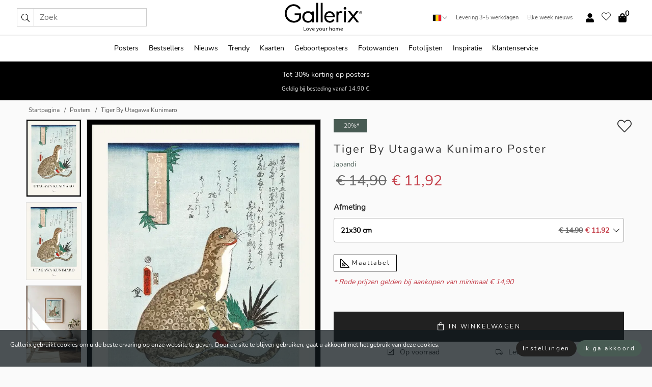

--- FILE ---
content_type: text/html; charset=UTF-8
request_url: https://gallerix.be/poster/5718-tiger-by-utagawa-kunimaro
body_size: 20779
content:
<!DOCTYPE html>
<html lang="nl-BE">

<head><script>(function(w,i,g){w[g]=w[g]||[];if(typeof w[g].push=='function')w[g].push(i)})
(window,'GTM-NKPLNM7','google_tags_first_party');</script><script>(function(w,d,s,l){w[l]=w[l]||[];(function(){w[l].push(arguments);})('set', 'developer_id.dYzg1YT', true);
		w[l].push({'gtm.start':new Date().getTime(),event:'gtm.js'});var f=d.getElementsByTagName(s)[0],
		j=d.createElement(s);j.async=true;j.src='/62sa/';
		f.parentNode.insertBefore(j,f);
		})(window,document,'script','dataLayer');</script>
  <title>
    Tiger By Utagawa Kunimaro Poster | Japandi | Gallerix.be  </title>
  <meta name="description" content="Poster Tiger By Utagawa Kunimaro. Het motief bestaat uit een gestileerde tijger met gevlekte, gepatroneerde vacht, zittend afgebeeld naast groene bladeren..." />
  <link rel="preload" href="/node_modules/photoswipe/dist/photoswipe.css?v=5.3.3" as="style"
    onload="this.onload=null;this.rel='stylesheet'">
  <!-- <link rel="preload" href="/node_modules/photoswipe/dist/default-skin/default-skin.css" as="style" onload="this.onload=null;this.rel='stylesheet'"> -->

  <meta property="og:title" content="Tiger By Utagawa Kunimaro">
  <meta property="og:description"
    content="Het motief bestaat uit een gestileerde tijger met gevlekte, gepatroneerde vacht, zittend afgebeeld naast groene bladeren tegen een lichtblauwe achtergrond. Japanse karakters en decoratieve details versterken de traditionele uitstraling. Deze poster van Utagawa Kunimaro geeft een artistieke sfeer aan kamers waar grafische elementen worden gewaardeerd.">
  <meta property="og:type" content="product">
  <meta property="og:url" content="https://gallerix.be/poster/5718-tiger-by-utagawa-kunimaro">
  <meta property="og:site_name" content="Gallerix.be">
  <meta property="product:retailer_item_id" content="5718">
  <meta property="product:availability" content="instock">

  <link rel="alternate" hreflang="sv-se" href="https://gallerix.se/poster/5718-tiger-by-utagawa-kunimaro"><link rel="alternate" hreflang="de-de" href="https://gallerix.de/poster/5718-tiger-by-utagawa-kunimaro"><link rel="alternate" hreflang="da-dk" href="https://gallerix-home.dk/plakat/5718-tiger-by-utagawa-kunimaro"><link rel="alternate" hreflang="en-gb" href="https://gallerix.co.uk/poster/5718-tiger-by-utagawa-kunimaro"><link rel="alternate" hreflang="fi-fi" href="https://gallerix.fi/juliste/5718-tiger-by-utagawa-kunimaro"><link rel="alternate" hreflang="nl-nl" href="https://gallerix.nl/poster/5718-tiger-by-utagawa-kunimaro"><link rel="alternate" hreflang="de-at" href="https://gallerix.at/poster/5718-tiger-by-utagawa-kunimaro"><link rel="alternate" hreflang="pl-pl" href="https://gallerix.pl/plakat/5718-tiger-by-utagawa-kunimaro"><link rel="alternate" hreflang="fr-fr" href="https://gallerix.fr/affiche/5718-tiger-by-utagawa-kunimaro"><link rel="alternate" hreflang="es-es" href="https://gallerix.es/poster/5718-tiger-by-utagawa-kunimaro"><link rel="alternate" hreflang="cs-cz" href="https://gallerix.cz/plakat/5718-tiger-by-utagawa-kunimaro"><link rel="alternate" hreflang="it-it" href="https://gallerix.it/poster-stampe/5718-tiger-by-utagawa-kunimaro"><link rel="alternate" hreflang="en-ie" href="https://gallerix.ie/poster/5718-tiger-by-utagawa-kunimaro"><link rel="alternate" hreflang="nl-be" href="https://gallerix.be/poster/5718-tiger-by-utagawa-kunimaro"><link rel="alternate" hreflang="hu-hu" href="https://gallerix.hu/poszter/5718-tiger-by-utagawa-kunimaro"><link rel="alternate" hreflang="sk-sk" href="https://gallerix.sk/plagat/5718-tiger-by-utagawa-kunimaro"><link rel="alternate" hreflang="de-ch" href="https://gallerix.ch/poster/5718-tiger-by-utagawa-kunimaro"><link rel="alternate" hreflang="pt-pt" href="https://gallerix.pt/poster/5718-tiger-by-utagawa-kunimaro"><link rel="alternate" hreflang="fr-lu" href="https://gallerix.lu/affiche/5718-tiger-by-utagawa-kunimaro"><link rel="alternate" hreflang="nb-no" href="https://gallerix-home.no/plakat/5718-tiger-by-utagawa-kunimaro"><link rel="alternate" hreflang="et-ee" href="https://gallerix.ee/poster/5718-tiger-by-utagawa-kunimaro"><link rel="alternate" hreflang="lv-lv" href="https://gallerix.lv/plakats/5718-tiger-by-utagawa-kunimaro"><link rel="alternate" hreflang="lt-lt" href="https://gallerix.lt/plakatas/5718-tiger-by-utagawa-kunimaro"><link rel="alternate" hreflang="ro-ro" href="https://gallerix.ro/poster/5718-tiger-by-utagawa-kunimaro">
  <!-- PRECONNECTS -->

<!-- <link href="https://www.googletagmanager.com" rel="preconnect">
<link href="https://googleads.g.doubleclick.net" rel="preconnect">
<link href="https://www.google-analytics.com" rel="preconnect"> -->

<!-- <link href="//www.googletagmanager.com" rel="dns-prefetch">
<link href="//googleads.g.doubleclick.net" rel="dns-prefetch">
<link href="//www.google-analytics.com" rel="dns-prefetch"> -->


<!-- <link href="https://connect.facebook.net" rel="preconnect">
<link href="//connect.facebook.net" rel="dns-prefetch"> -->
<!-- <link href="https://bat.bing.com" rel="preconnect"> -->
<!-- <link href="//bat.bing.com" rel="dns-prefetch"> -->
<!-- <link href="https://e.clarity.ms" rel="preconnect"> -->
<!-- <link href="//e.clarity.ms" rel="dns-prefetch"> -->
<!-- <link href="https://s.pinimg.com" rel="preconnect"> -->
<!-- <link href="//s.pinimg.com" rel="dns-prefetch"> -->

<!-- FONTS -->
<link rel="preload" href="/fonts/Nunito_Sans/NunitoSans-400-latin.woff2" as="font" type="font/woff2" crossorigin>
<link rel="preload" href="/fonts/Nunito_Sans/NunitoSans-400-latin-ext.woff2" as="font" type="font/woff2" crossorigin>
<link rel="preload" href="/fonts/Montserrat/Montserrat-300-latin.woff2" as="font" type="font/woff2" crossorigin>
<link rel="preload" href="/fonts/Montserrat/Montserrat-300-latin-ext.woff2" as="font" type="font/woff2" crossorigin>
<!-- <link rel="preconnect" href="https://fonts.googleapis.com">
<link rel="preconnect" href="https://fonts.gstatic.com" crossorigin>
<link href="https://fonts.googleapis.com/css2?family=Montserrat:wght@300;500&family=Nunito+Sans&display=swap" rel="stylesheet"> -->

<link rel="preload" href="/lib/fontawesome/webfonts/fa-solid-900.woff2" as="font" type="font/woff2" crossorigin>
<link rel="preload" href="/lib/fontawesome/webfonts/fa-light-300.woff2" as="font" type="font/woff2" crossorigin>
<link rel="preload" href="/lib/fontawesome/webfonts/fa-regular-400.woff2" as="font" type="font/woff2" crossorigin>
<!-- <link rel="preload" href="/lib/fontawesome/webfonts/fa-brands-400.woff2" as="font" type="font/woff2" crossorigin> -->


<meta http-equiv="Content-Type" content="text/html; charset=utf-8" />
<meta http-equiv="Content-Language" content="nl" />
<meta name="viewport" content="width=device-width, initial-scale=1">
<!-- <meta name="robots" content="INDEX,FOLLOW"/> -->

<link rel="stylesheet" href="/dist/css/bootstrap-grid.min.css" />


<style>
  @font-face{font-family:Montserrat;font-style:normal;font-weight:300;font-display:swap;src:local("Montserrat"),url(/fonts/Montserrat/Montserrat-300-latin-ext.woff2) format("woff2");unicode-range:U+0100-024F,U+0259,U+1E00-1EFF,U+2020,U+20A0-20AB,U+20AD-20CF,U+2113,U+2C60-2C7F,U+A720-A7FF}@font-face{font-family:Montserrat;font-style:normal;font-weight:300;font-display:swap;src:local("Montserrat"),url(/fonts/Montserrat/Montserrat-300-latin.woff2) format("woff2");unicode-range:U+0000-00FF,U+0131,U+0152-0153,U+02BB-02BC,U+02C6,U+02DA,U+02DC,U+2000-206F,U+2074,U+20AC,U+2122,U+2191,U+2193,U+2212,U+2215,U+FEFF,U+FFFD}@font-face{font-family:Montserrat;font-style:normal;font-weight:500;font-display:swap;src:local("Montserrat"),url(/fonts/Montserrat/Montserrat-500.woff2) format("woff2");unicode-range:U+0100-024F,U+0259,U+1E00-1EFF,U+2020,U+20A0-20AB,U+20AD-20CF,U+2113,U+2C60-2C7F,U+A720-A7FF}@font-face{font-family:Montserrat;font-style:normal;font-weight:500;font-display:swap;src:local("Montserrat"),url(/fonts/Montserrat/Montserrat-500.woff2) format("woff2");unicode-range:U+0000-00FF,U+0131,U+0152-0153,U+02BB-02BC,U+02C6,U+02DA,U+02DC,U+2000-206F,U+2074,U+20AC,U+2122,U+2191,U+2193,U+2212,U+2215,U+FEFF,U+FFFD}@font-face{font-family:"Nunito Sans";font-style:normal;font-weight:400;font-display:swap;src:local("Nunito Sans"),url(/fonts/Nunito_Sans/NunitoSans-400-latin-ext.woff2) format("woff2");unicode-range:U+0100-024F,U+0259,U+1E00-1EFF,U+2020,U+20A0-20AB,U+20AD-20CF,U+2113,U+2C60-2C7F,U+A720-A7FF}@font-face{font-family:"Nunito Sans";font-style:normal;font-weight:400;font-display:swap;src:local("Nunito Sans"),url(/fonts/Nunito_Sans/NunitoSans-400-latin.woff2) format("woff2");unicode-range:U+0000-00FF,U+0131,U+0152-0153,U+02BB-02BC,U+02C6,U+02DA,U+02DC,U+2000-206F,U+2074,U+20AC,U+2122,U+2191,U+2193,U+2212,U+2215,U+FEFF,U+FFFD}</style>
<style>
  :root{--orange:coral;--red:#cd1f26;--gallerixGreen:#475b52;--gallerixLightGreen:#a5b3a7;--header-font-family:Montserrat,sans-serif;--text-font-family:"Nunito Sans",sans-serif}*,:after,:before{-moz-box-sizing:border-box;-webkit-box-sizing:border-box;box-sizing:border-box}html{-ms-text-size-adjust:100%;-webkit-text-size-adjust:100%;-webkit-font-smoothing:antialiased}body{margin:0;color:#333;background:#fafafa;font-family:var(--text-font-family);font-size:14px}svg:not(:root){overflow:hidden}a{color:var(--gallerixGreen);text-decoration:none;background-color:transparent}.icon{display:inline-block;width:1em;height:1em;stroke-width:0;stroke:currentColor;fill:currentColor;pointer-events:none;line-height:1}.btn{position:relative;display:inline-block;outline:0;z-index:1;padding:.5em 1em;border-radius:0;font-size:12px;text-align:center;letter-spacing:.2em;font-family:var(--text-font-family);font-weight:400;text-decoration:none;cursor:pointer}.btn--big{text-transform:uppercase;padding:1.6em 2.4em}.btn--round{border-radius:18px;font-family:var(--text-font-family);padding:5px 15px}.topbar__left,.topbar__right{height:100%;display:flex;align-items:center}.topbar__right{justify-content:flex-end}.topbar-mobile-menu{display:flex;align-items:center;gap:.8em}@media only screen and (min-width:768px){.topbar-mobile-menu{display:none}}#hamburger-nav-icon{width:25px;height:20px;position:relative;margin:14px auto 10px 10px;-webkit-transform:rotate(0);-moz-transform:rotate(0);-o-transform:rotate(0);transform:rotate(0);-webkit-transition:.5s ease-in-out;-moz-transition:.5s ease-in-out;-o-transition:.5s ease-in-out;transition:.5s ease-in-out;cursor:pointer;z-index:1001}#hamburger-nav-icon span{display:block;position:absolute;height:1px;width:100%;background:#222;border-radius:1px;opacity:1;left:0;-webkit-transform:rotate(0);-moz-transform:rotate(0);-o-transform:rotate(0);transform:rotate(0);-webkit-transition:.25s ease-in-out;-moz-transition:.25s ease-in-out;-o-transition:.25s ease-in-out;transition:.25s ease-in-out}.hover-menu{position:relative;text-align:center;display:flex;align-items:center;float:right;padding:0;margin:0;height:100%}.hover-button{padding:0 8px;position:relative;z-index:10;display:block;width:100%;height:100%;cursor:pointer;-webkit-backface-visibility:hidden;backface-visibility:hidden;color:#000}.hover-panel{overflow:auto;position:fixed;width:480px;max-width:90%;height:auto;min-height:100%;top:0;bottom:0;padding:0;text-align:left;background:#fff;z-index:1266;-webkit-overflow-scrolling:touch;transition:all .6s cubic-bezier(.2,1,.3,1);color:#333}.hover-panel-right{right:-480px;border-left:1px solid #333}.items-in-cart{position:absolute;right:2px;top:-8px;font-weight:700;font-family:var(--text-font-family)}.site-menu{padding:0;list-style:none;width:100%;margin:0}.site-menu>li{display:inline-block;color:#000}.site-menu a{color:#000}.site-menu a:hover{text-decoration:none}.site-menu>li>a{margin:0 8px;line-height:50px;display:block}.site-menu .main-sub-container{background:#fff;position:absolute;left:0;top:51px;z-index:75;width:100%;text-align:left;background:#fefefe;display:none;color:#000;padding-bottom:15px;border-top:2px solid #ccc;border-bottom:2px solid #ccc;box-shadow:inset 0 10px 22px -23px rgba(0,0,0,.75)}.site-menu .main-sub-container.show{display:block}.main-sub-container .sub-container-wrapper{display:flex;flex-direction:column;justify-content:space-around}.site-menu .main-sub-container>div{padding:0 20px}.site-menu .main-sub-container .top-horizontal{display:flex;padding:20px;margin-bottom:20px;border-bottom:1px solid #ccc}.site-menu .main-sub-container .bottom-horizontal{display:flex}.site-menu .top-horizontal a{font-weight:700;margin-right:20px}.site-menu a:hover{color:#999}.site-menu>li:before{position:absolute;bottom:0;content:" ";border-right:7px solid transparent;border-bottom:7px solid #ccc;border-left:7px solid transparent;transform:translateX(-50%);width:0;height:0;opacity:0}.site-menu>li:hover:before{opacity:.9}.site-menu .main-sub-container ul{list-style:none;padding:0;padding:0 25px;border-left:1px solid #ccc}.site-menu .main-sub-container ul:first-child{border-left:none}.site-menu .main-sub-container ul.extend-prev-ul{padding-top:40px;border-left:none}.site-menu .main-sub-container ul .sub-heading{font-weight:700;padding:10px 0}.topbar .web-logo img{height:76px}.country-selector__overlay{position:fixed;top:0;bottom:0;left:0;right:0;z-index:10;display:none;background:0 0}.country-selector .icon--chevron-up{font-size:.6rem;transform:rotate(180deg)}.flag-icon{width:16px;height:12px;box-shadow:0 0 1px #000}.country-list{opacity:0;position:absolute;z-index:-1;top:100%;right:0}.camp-mark{display:inline-block;padding:4px 15px;background-color:var(--gallerixGreen);background-position:initial;background-repeat:initial;background:var(--gallerixGreen);color:#ddd;font-size:11px;text-transform:uppercase}.camp-mark.product-page{margin-bottom:20px;margin-right:10px;font-size:12px}.header-search{border:1px solid #d9d9d9;display:flex;align-items:center}.header-search__btn{background:0 0;border:0;font-size:1rem;padding:0 .5em}.header-search__input{background:0 0;border:0;font-size:1rem;padding:.3em .7em;border-left:1px solid #d9d9d9;outline:transparent}.input-group{position:relative;display:-ms-flexbox;display:flex;-ms-flex-wrap:wrap;flex-wrap:wrap;-ms-flex-align:stretch;align-items:stretch;width:100%}.label-inv-term{position:absolute;left:-9999px}.gallery-search-input-group .input-group-prepend{background-color:#fff;font-size:16px}.gallery-search-input-group .form-control,.gallery-search-input-group .input-group-prepend{border-color:#ccc;border-radius:1px;font-size:16px}.input-group-prepend{margin-right:-1px}.input-group-append,.input-group-prepend{display:-ms-flexbox;display:flex}.input-group>.input-group-append:last-child>.btn:not(:last-child):not(.dropdown-toggle),.input-group>.input-group-append:last-child>.input-group-text:not(:last-child),.input-group>.input-group-append:not(:last-child)>.btn,.input-group>.input-group-append:not(:last-child)>.input-group-text,.input-group>.input-group-prepend>.btn,.input-group>.input-group-prepend>.input-group-text{border-top-right-radius:0;border-bottom-right-radius:0}.gallery-search-input-group .input-group-prepend,.gallery-search-input-group .input-group-text{background-color:#fff;font-size:12px}.input-group-text{display:-ms-flexbox;display:flex;-ms-flex-align:center;align-items:center;padding:.375rem .75rem;margin-bottom:0;font-size:1rem;font-weight:400;line-height:1.5;color:#495057;text-align:center;white-space:nowrap;background-color:#e9ecef;border:1px solid #ced4da;border-radius:.25rem}.form-control{display:block;width:100%;height:calc(1.5em + .75rem + 2px);padding:.375rem .75rem;font-size:1rem;font-weight:400;line-height:1.5;color:#495057;background-color:#fff;background-clip:padding-box;border:1px solid #ced4da;border-radius:.25rem;transition:border-color .15s ease-in-out,box-shadow .15s ease-in-out}.input-group>.custom-file,.input-group>.custom-select,.input-group>.form-control,.input-group>.form-control-plaintext{position:relative;-ms-flex:1 1 auto;flex:1 1 auto;width:1%;min-width:0;margin-bottom:0}.float-left{float:left}@media (max-width:992px){.navbar-left,.navbar-right{display:none}.navbar{position:absolute;left:-1000px}.site-menu .top-horizontal a{margin-bottom:8px}.topbar{top:0;left:0;height:45px;width:100%;z-index:1205;background:#fff;border-bottom:1px solid #ccc;text-align:center}.topbar.row{margin:0}.topbar .web-logo img{height:32px;text-align:center}.site-menu{position:fixed;width:480px;max-width:90%;height:auto;min-height:100%;top:45px;bottom:0;padding:0 0 45px 0;text-align:left;background:#fff;z-index:1011;overflow-y:scroll;-webkit-overflow-scrolling:touch;transition:all .6s cubic-bezier(.2,1,.3,1);color:#333;left:-480px;border-right:1px solid #333}.site-menu.panel-active{left:-16px}.site-menu>li{display:block;padding-left:16px;position:relative;border-bottom:1px solid #eee}.site-menu li a{display:block}.site-menu li .main-sub-container{transition:all linear .2s;display:none}.site-menu>li.active .main-sub-container{display:block}.site-menu .main-sub-container .bottom-horizontal,.site-menu .main-sub-container .top-horizontal{flex-direction:column;padding:11px 0 11px 10px;margin-bottom:7px}.site-menu .main-sub-container ul{min-height:0}.site-menu .main-sub-container ul.extend-prev-ul{padding-top:0}.site-menu li .main-sub-container+i{position:absolute;right:13px;top:18px;transition:all linear .2s}.site-menu li.active .main-sub-container+i{transform:rotate(180deg)}.site-menu .main-sub-container{border:none;position:relative;padding:3px 0;top:0;left:0}.site-menu>li:before{display:none}.site-menu .main-sub-container ul{border-left:none;padding:0 0 0 7px;margin-left:3px;float:none}.search-form{width:100%;position:absolute;top:-100px;left:0;background:#fff}.search-form.active{top:45px;border-bottom:1px solid #eee;padding:13px 10px}n-sub-container ul li{padding:5px 0}.site-menu>li .navbar-text{width:100%;display:block;padding:0}}.top-menu-icon{font-size:18px}@media (min-width:768px){header .navbar-right ul{opacity:1}}.heading{letter-spacing:.2em;text-transform:uppercase;font-weight:300;font-family:var(--header-font-family)}.line-header,h2.header{position:relative;color:#303030;font-size:16px;margin:50px 0 30px;width:100%}.line-header:before,h2.header:before{content:"";display:block;border-top:solid 1px #c1c1c1;width:100%;height:1px;position:absolute;top:50%;z-index:1}.line-header span,h2.header span{background:#fafafa;padding:0 20px;position:relative;z-index:5}.text-center{text-align:center!important}.jumbo{width:100%;height:25vh;align-items:center;justify-content:center;display:flex;position:relative}@media only screen and (min-width:576px){.jumbo{height:45vh}}@media only screen and (min-width:768px){.jumbo{height:calc(100vh - 172px)}}.jumbo--fs{height:calc(100vh - 172px)}.jumbo--fs .jumbo__shield{display:flex!important}.jumbo__img{position:absolute;width:100%;height:100%;object-fit:cover;top:0;right:0;bottom:0;left:0;z-index:-1}.jumbo__shield{flex-direction:column;color:#fff;text-align:center;padding:25px;background:rgba(0,0,0,.3);display:none}@media only screen and (min-width:768px){.jumbo__shield{padding:100px;display:flex!important}}.jumbo__shield .heading,.jumbo__shield p{margin-bottom:15px}@media only screen and (min-width:768px){.jumbo__shield{padding:100px}}.jumbo small{font-size:.95rem;font-weight:400}@media only screen and (min-width:768px){.jumbo small{font-size:.75rem}}.jumbo__title{font-size:1.2rem;font-weight:400}@media only screen and (min-width:768px){.jumbo__title{font-size:1.8rem;font-weight:300}}.jumbo__btn{margin-top:1em}.usp-banner{background:#fff;text-align:center;color:#4d4d4d;font-size:.7rem}.usp-banner--mobile{display:block;border-bottom:1px solid #eee}@media only screen and (min-width:992px){.usp-banner--mobile{display:none}}.usp-banner--desktop{display:none}@media only screen and (min-width:992px){.usp-banner--desktop{display:block;margin-right:1em}}.usp-banner>ul{display:inline-block;margin:0;padding:0}.usp-banner>ul>li{display:inline-block;padding:0 7px;line-height:35px}.info-banner{text-align:center;width:100%;z-index:72}.info-banner__item{width:100%;z-index:0;font-size:1rem;display:none;z-index:1;line-height:28px;padding:10px 0}@media only screen and (min-width:768px){.info-banner__item{line-height:31px}}.info-banner__item--active{display:block!important}.campaign-marks{display:flex;justify-content:center;margin-bottom:5px}.gallery-list,.product-item{position:relative;padding:0 1px;font-size:11px;margin:10px 0;padding:0 6px;display:flex;flex-direction:column}@media only screen and (min-width:768px){.product-item{padding:0 2%}}.product-item__details{margin-top:auto;display:flex;justify-content:space-between;text-align:center;position:relative}.product-item__details .list-info{flex:1 1 auto;max-width:100%}@media (min-width:768px){.product-item__details .list-fav{position:absolute;right:2px;top:0}}.product-item__img{margin-bottom:10px;position:relative;padding-bottom:140.1%;height:0}.product-item__img img{border:1px solid #ccc;max-width:100%;width:100%;height:auto;position:absolute;top:0;right:0;bottom:0;left:0;margin:auto}.product-item__img img.crossfadebottom{position:absolute;opacity:0;transition:all .3s ease-in}.product-item__title{color:#333;font-size:.9rem;margin:0;line-height:1.5rem;overflow:hidden;text-overflow:ellipsis;white-space:nowrap}.star-rating-holder{display:flex}.star-rating-holder .star{width:26px;height:26px;margin-right:1px;color:#000;display:flex;align-items:center}.star-rating-holder .star-small{padding:3px 3px;font-size:18px}.star-rating-holder .star-medium{padding:3px 5px;font-size:25px}.star-rating-holder .star-large{padding:8px 15px;font-size:25px}.container,.container-fluid,.container-lg,.container-md,.container-sm,.container-xl{width:100%;padding-right:15px;padding-left:15px;margin-right:auto;margin-left:auto}.d-flex{display:flex}.fa,.fab,.fad,.fal,.far,.fas{-moz-osx-font-smoothing:grayscale;-webkit-font-smoothing:antialiased;display:inline-block;font-style:normal;font-variant:normal;text-rendering:auto;line-height:1}.fa,.fas{font-family:'Font Awesome 5 Pro';font-weight:900}.fal{font-family:'Font Awesome 5 Pro';font-weight:300}.fab{font-family:'Font Awesome 5 Brands';font-weight:400}.fa-fw{text-align:center;width:1.25em}.slider{position:relative;margin-left:-15px;margin-right:-15px}@media only screen and (min-width:768px){.slider{margin-left:0;margin-right:0}}.slider__frame{overflow:hidden}.slider__wrapper{overflow-x:scroll;padding-left:15px;margin-left:0;margin-right:0}@media only screen and (min-width:768px){.slider__wrapper{padding-left:15px;margin-left:-15px;margin-right:-15px}}.slider__wrapper::-webkit-scrollbar{display:none}.slider__list{display:flex;list-style-type:none;margin:0;padding:0;position:relative}.slider__item{width:47%;padding:0 15px 0 0!important;flex-shrink:0}@media only screen and (min-width:768px){.slider__item{width:16.6666666667%}}.slider__btn{display:none;position:absolute;top:50%;transform:translateY(-50%);z-index:1;font-size:25px;background:0 0;border:0}@media only screen and (min-width:768px){.slider__btn{display:flex}}.slider__btn--prev{left:0;transform:rotate(-90deg)}@media only screen and (min-width:1300px){.slider__btn--prev{left:-75px}}.slider__btn--next{right:0;transform:rotate(90deg)}@media only screen and (min-width:1300px){.slider__btn--next{right:-75px}}.breadcrumbs{margin:10px 0 15px;padding:0}.breadcrumbs a{color:#565656}.breadcrumbs>li{color:#565656;display:inline-block;font-size:12px}.breadcrumbs>li:first-child:before{content:"";margin:0}.breadcrumbs>li:before{font-family:var(--text-font-family);content:"/";margin:0 5px}</style>


  <link rel="canonical" href="https://gallerix.be/poster/5718-tiger-by-utagawa-kunimaro" />

<link rel="icon" type="image/png" href="https://gallerix.be/img/favicon.png?1" />
<link rel="apple-touch-icon" href="https://gallerix.be/img/favicon.png?1"/>
<link rel="icon" type="image/svg+xml" href="https://gallerix.be/img/favicon.svg?1" />
<link rel="preload" href="/vendor/twbs/bootstrap/dist/css/bootstrap.min.css" as="style" onload="this.onload=null;this.rel='stylesheet'">
<noscript><link rel="stylesheet" href="/vendor/twbs/bootstrap/dist/css/bootstrap.min.css"></noscript>

<!-- <link rel="stylesheet" href="/lib/fontawesome/css/all.min.css" /> -->



<link rel="preload" href="/lib/fontawesome/css/bare.min.css?rel=1766144796396" as="style" onload="this.onload=null;this.rel='stylesheet'">
<noscript><link rel="stylesheet" href="/lib/fontawesome/css/bare.min.css?rel=1766144796396"></noscript>


<link rel="stylesheet" href="/dist/css/style.min.css?rel=1766144796396" />


<script>
const siteSettings = {
  locale: "nl_BE",
  currencyCode: "EUR",
  countryCode: "be",
  languageCode: "nl",
  clerkKey: "kE2wQrkXPSj3mDfmZBYfeqDwVOQQb4LN",
  vatPercentage: 21.00,
  siteUrl: "https://gallerix.be",
};

const visitor = {
  uniqid: "RctgcyZPr2I2wI5oOvFa6z0AA",
};

const locale = "nl_BE";
</script>

<script>
window.dataLayer = window.dataLayer || [];
</script>

<script>
  function gtag(){
    window.dataLayer.push(arguments);
  }
</script>

<!-- Google Tag Manager -->
<script>
(function(w,d,s,l,i){w[l]=w[l]||[];w[l].push({'gtm.start':
new Date().getTime(),event:'gtm.js'});var f=d.getElementsByTagName(s)[0],
j=d.createElement(s),dl=l!='dataLayer'?'&l='+l:'';j.async=true;j.src=
'https://www.googletagmanager.com/gtm.js?id='+i+dl;f.parentNode.insertBefore(j,f);
})(window,document,'script','dataLayer','GTM-NKPLNM7');
</script>
<!-- End Google Tag Manager -->


<!-- Facebook Pixel Code
<script>
    !function(f,b,e,v,n,t,s){if(f.fbq)return;n=f.fbq=function(){n.callMethod?
    n.callMethod.apply(n,arguments):n.queue.push(arguments)};if(!f._fbq)f._fbq=n;
    n.push=n;n.loaded=!0;n.version='2.0';n.queue=[];t=b.createElement(e);t.async=!0;
    t.src=v;s=b.getElementsByTagName(e)[0];s.parentNode.insertBefore(t,s)}(window,
    document,'script','https://connect.facebook.net/en_US/fbevents.js');
    fbq('init', '337926019941974'); // Insert your pixel ID here.
    fbq('track', 'PageView');
</script>
<noscript><img height="1" width="1" style="display:none" src="https://www.facebook.com/tr?id=337926019941974&ev=PageView&noscript=1"/></noscript>
DO NOT MODIFY -->
<!-- End Facebook Pixel Code -->

<!-- Pinterest Tag -->
<!-- <script>
!function(e){if(!window.pintrk){window.pintrk = function () {
window.pintrk.queue.push(Array.prototype.slice.call(arguments))};var
  n=window.pintrk;n.queue=[],n.version="3.0";var
  t=document.createElement("script");t.async=!0,t.src=e;var
  r=document.getElementsByTagName("script")[0];
  r.parentNode.insertBefore(t,r)}}("https://s.pinimg.com/ct/core.js");
pintrk('load', '');
pintrk('page');
</script>
<noscript>
<img height="1" width="1" style="display:none;" alt=""
  src="https://ct.pinterest.com/v3/?event=init&tid=&pd[em]=<hashed_email_address>&noscript=1" />
</noscript> -->
<!-- end Pinterest Tag -->

<!-- Bing tag --><!--
<script>
  (function(w,d,t,r,u)
  {
    var f,n,i;
    w[u]=w[u]||[],f=function()
    {
      var o={ti:"137005617"};
      o.q=w[u],w[u]=new UET(o),w[u].push("pageLoad")
    },
    n=d.createElement(t),n.src=r,n.async=1,n.onload=n.onreadystatechange=function()
    {
      var s=this.readyState;
      s&&s!=="loaded"&&s!=="complete"||(f(),n.onload=n.onreadystatechange=null)
    },
    i=d.getElementsByTagName(t)[0],i.parentNode.insertBefore(n,i)
  })
  (window,document,"script","//bat.bing.com/bat.js","uetq");
</script>-->
<!-- End Bing tag -->

<!-- Start of Clerk.io E-commerce Personalisation tool - www.clerk.io -->
<script type="text/javascript">
    (function(w,d){
    var e=d.createElement('script');e.type='text/javascript';e.async=true;
    e.src=(d.location.protocol=='https:'?'https':'http')+'://cdn.clerk.io/clerk.js';
    var s=d.getElementsByTagName('script')[0];s.parentNode.insertBefore(e,s);
    w.__clerk_q=w.__clerk_q||[];w.Clerk=w.Clerk||function(){w.__clerk_q.push(arguments)};
    })(window,document);

    Clerk('config', {
      key: 'kE2wQrkXPSj3mDfmZBYfeqDwVOQQb4LN',
      visitor: 'RctgcyZPr2I2wI5oOvFa6z0AA',
      debug: {
        enable: false,
        level: 'log'
      }
    });
</script>
<!-- End of Clerk.io E-commerce Personalisation tool - www.clerk.io -->
  <style>
    .favourite-flap{background:#fff;position:fixed;bottom:110px;right:-7px;color:#333;border:1px solid #eee;border-right:none;padding:7px 12px 7px 7px;border-radius:10px 0 0 10px;z-index:500;transition:all .2s ease}.main-product-image img{width:100%}.product-images{padding:0 0 35px 0;display:flex}.main-product-image a{position:relative;display:block;padding-bottom:calc(800 / 571 * 100%)}.main-product-image img{position:absolute;top:0;left:0;width:100%}.main-product-image{order:2;width:80%;padding:0 10px}.product-thumbs{order:1;width:20%;margin-top:0;overflow:hidden;list-style:none;padding:0 0 0 10px}.product-thumbs img{width:100%;border:1px solid #e1e1e1}.product-thumb{min-height:30px;transition:opacity .15s ease-in;width:100%;margin-bottom:10px}.product-thumb:last-child{margin-bottom:0}.product-thumb--portrait img{aspect-ratio:50/70}.product-thumb--landscape img{aspect-ratio:70/50}@media (max-width:767px){.product-images{padding:0 0 20px}.main-product-image{width:80%}.product-thumbs{order:2;width:20%;margin-top:0;padding:0 8px}.product-thumb{width:100%;margin-bottom:10px}.product-thumb:last-child{margin-bottom:0}}.gallery-product-title{font-size:22px;margin-top:0;letter-spacing:2px;font-weight:300}.product-option-img>li:first-child{margin-left:0}.product-option-img>li{float:left;margin:10px;cursor:pointer}.product-option-img span{font-size:12px;display:block;padding-top:5px}.product-option-img img{padding:2px;border:1px solid #fff}.view-frames{width:100%}.product-option__header,.product-options h4{font-weight:700;font-size:15px;margin:20px 0 10px}#btn-add-cart+ul{list-style:none;display:flex;margin:0;padding:0;width:100%;justify-content:space-evenly}#btn-add-cart+ul li{margin:10px 5px}.gallery-price{color:#333;font-weight:300;font-size:40px}  </style>
  <script>
    const productData = {
      id: '5718',
      name: `Tiger By Utagawa Kunimaro`,
      category: 'poster'
    };
  </script>
</head>

<body itemscope itemtype="http://schema.org/ItemPage">
  <!-- Google Tag Manager (noscript) -->
<noscript><iframe src="https://www.googletagmanager.com/ns.html?id=GTM-NKPLNM7" height="0" width="0" style="display:none;visibility:hidden"></iframe></noscript>
<!-- End Google Tag Manager (noscript) -->
 
<meta itemprop="url" content="https://gallerix.be/poster/5718-tiger-by-utagawa-kunimaro" />
<header class="navigation ">
  <!-- search dialog -->
  <div class="search-dialog container">
    <section class="search-dialog__body">
      <ul class="search-results" id="clerk-results"></ul>
      <div class="fs-dialog-search-area__no-items flex-center" style="display:none">
        <p>We konden helaas geen relevante producten vinden.</p>
        <div class="btn btn-outline--white btn--big fs-dialog-search-area__close">Sluiten</div>
      </div>
      <br />
      <br />
      <div class="flex-center">
        <a href="/search" class="btn btn--black btn--big fs-dialog-search-area__btn" style="display:none;">Toon alle resultaten</a>
      </div>
    </section>
  </div>
	<div class="topbar brand-area">
		<div class="topbar-left topbar__left">
			<div class="mobile-menu-btn topbar-mobile-menu">
				<div class="topbar-mobile-menu__btn" id="menu-btn">
					<div id="hamburger-nav-icon">
						<span></span>
						<span></span>
						<span></span>
						<span></span>
					</div>
				</div>
				<div class="topbar-mobile-menu__search open-search">
					<img src="/img/svg-icons/search.svg?47" fetchpriority="high" class="icon icon--search " />				</div>
			</div>

			<div class="search-form">
				<form class="w-70" method="get" action="/search" itemscope itemprop="potentialAction" itemtype="http://schema.org/SearchAction">
					<meta itemprop="target" content="https://gallerix.be/search/?s={s}">
					
                    <div class="header-search">
            <div class="header-search__item">
              <button class="header-search__btn" role="button" aria-label="Zoek"><img src="/img/svg-icons/search.svg?47" fetchpriority="high" class="icon icon--search " /></button>
            </div>
            <input type="text" name="s" class="header-search__item header-search__input" placeholder="Zoek" value="" id="search_inp" itemprop="query-input" autocomplete="off" />
          </div>
          				</form>
			</div>
			
		</div>
		<div class="topbar-center  topbar__center">
			
			<a class="web-logo" href="https://gallerix.be" style="z-index:1;">
				<picture>
					<source srcset="/img/logo_black.svg" media="(max-width:992px)" />
					<img alt="Gallerix logo" src="/img/gallerix_logo_slogan.svg" width="152" height="76" />
				</picture>

			</a>
		</div>
		<div class="topbar-right topbar__right">
		<div class="usp-banner usp-banner--desktop">
			<ul>
				<li>	
					<div class="country-selector">
						
						<svg class="flag-icon"><use xlink:href="/img/flags.svg?23#be" /></svg>
						<img src="/img/svg-icons/chevron-up.svg?47" fetchpriority="high" class="icon icon--chevron-up " />						
						<div class="country-selector__overlay"></div>
						<ul class="country-list">
						<li class="country-list__item"><a href="https://gallerix.be"><svg class="flag-icon"><use xlink:href="/img/flags.svg?23#be" /></svg> België</a></li><li class="country-list__item"><a href="https://gallerix.cz"><svg class="flag-icon"><use xlink:href="/img/flags.svg?23#cz" /></svg> Česká republika</a></li><li class="country-list__item"><a href="https://gallerix-home.dk"><svg class="flag-icon"><use xlink:href="/img/flags.svg?23#dk" /></svg> Danmark</a></li><li class="country-list__item"><a href="https://gallerix.de"><svg class="flag-icon"><use xlink:href="/img/flags.svg?23#de" /></svg> Deutschland</a></li><li class="country-list__item"><a href="https://gallerix.ee"><svg class="flag-icon"><use xlink:href="/img/flags.svg?23#ee" /></svg> Eesti</a></li><li class="country-list__item"><a href="https://gallerix.es"><svg class="flag-icon"><use xlink:href="/img/flags.svg?23#es" /></svg> España</a></li><li class="country-list__item"><a href="https://gallerix.fr"><svg class="flag-icon"><use xlink:href="/img/flags.svg?23#fr" /></svg> France</a></li><li class="country-list__item"><a href="https://gallerix.ie"><svg class="flag-icon"><use xlink:href="/img/flags.svg?23#ie" /></svg> Ireland</a></li><li class="country-list__item"><a href="https://gallerix.it"><svg class="flag-icon"><use xlink:href="/img/flags.svg?23#it" /></svg> Italia</a></li><li class="country-list__item"><a href="https://gallerix.lv"><svg class="flag-icon"><use xlink:href="/img/flags.svg?23#lv" /></svg> Latvija</a></li><li class="country-list__item"><a href="https://gallerix.lt"><svg class="flag-icon"><use xlink:href="/img/flags.svg?23#lt" /></svg> Lietuva</a></li><li class="country-list__item"><a href="https://gallerix.lu"><svg class="flag-icon"><use xlink:href="/img/flags.svg?23#lu" /></svg> Luxembourg</a></li><li class="country-list__item"><a href="https://gallerix.hu"><svg class="flag-icon"><use xlink:href="/img/flags.svg?23#hu" /></svg> Magyarország</a></li><li class="country-list__item"><a href="https://gallerix.nl"><svg class="flag-icon"><use xlink:href="/img/flags.svg?23#nl" /></svg> Nederland</a></li><li class="country-list__item"><a href="https://gallerix-home.no"><svg class="flag-icon"><use xlink:href="/img/flags.svg?23#no" /></svg> Norge</a></li><li class="country-list__item"><a href="https://gallerix.pl"><svg class="flag-icon"><use xlink:href="/img/flags.svg?23#pl" /></svg> Polska</a></li><li class="country-list__item"><a href="https://gallerix.pt"><svg class="flag-icon"><use xlink:href="/img/flags.svg?23#pt" /></svg> Portugal</a></li><li class="country-list__item"><a href="https://gallerix.ro"><svg class="flag-icon"><use xlink:href="/img/flags.svg?23#ro" /></svg> România</a></li><li class="country-list__item"><a href="https://gallerix.ch"><svg class="flag-icon"><use xlink:href="/img/flags.svg?23#ch" /></svg> Schweiz</a></li><li class="country-list__item"><a href="https://gallerix.sk"><svg class="flag-icon"><use xlink:href="/img/flags.svg?23#sk" /></svg> Slovensko</a></li><li class="country-list__item"><a href="https://gallerix.fi"><svg class="flag-icon"><use xlink:href="/img/flags.svg?23#fi" /></svg> Suomi</a></li><li class="country-list__item"><a href="https://gallerix.se"><svg class="flag-icon"><use xlink:href="/img/flags.svg?23#se" /></svg> Sverige</a></li><li class="country-list__item"><a href="https://gallerix.co.uk"><svg class="flag-icon"><use xlink:href="/img/flags.svg?23#gb" /></svg> United Kingdom</a></li><li class="country-list__item"><a href="https://gallerix.at"><svg class="flag-icon"><use xlink:href="/img/flags.svg?23#at" /></svg> Österreich</a></li>						</ul>
					</div>
				</li>
				<li>Levering 3-5 werkdagen</li>
				<li>Elke week nieuws</li>
			</ul>
		</div>
			<ul class="hover-menu">
				<li>
											<div class="hover-button login">
							<img src="/img/svg-icons/solid-user.svg?47" fetchpriority="high" class="icon icon--solid-user top-menu-icon" />						</div>
									</li>
				<li>
					<div class="hover-panel-trigger">
						<div class="hover-button favourite-icon">
							<i class="fal fa-fw fa-heart header-fav top-menu-icon"></i>
						</div>
						<div class="hover-panel hover-panel-right slide-in-fav">
							<div class="minicart-wrapper">
								<div class="minicart-header">
									<span class="cart-close"><i class="fal fa-fw fa-times"></i></span>
									<h4>Mijn favorieten</h4>
									<div></div>
								</div>
								<div class="minicart-body scrollbar">
									<ul class="minicart-items">
										
									</ul>
								</div>
								
								<div class="minicart-footer">
									<div id="fav-share-btn">
										<button class="btn btn--green share-favourite w-100">Deel uw lijst met favorieten</button>
									</div>
									<div id="fav-share-link" class="text-center" style="display:none;">
										<div><strong>Link naar uw favorieten</strong></div>
										<a href=""></a>
									</div>
								</div>
							</div>
						</div>
					</div>
				</li>
				<li>
					<div class="hover-panel-trigger">
						<div class="hover-button header-cart-btn">
							<img src="/img/svg-icons/shopping-bag.svg?47" fetchpriority="high" class="icon icon--shopping-bag top-menu-icon " />							<span class="items-in-cart">0</span>
						</div>
						<div class="hover-panel hover-panel-right slide-in-cart">
							<div class="minicart-wrapper">
								<div class="minicart-header">
									<span class="cart-close"><i class="fal fa-fw fa-times"></i></span>
									<h4>Winkelwagen</h4>
									<div></div>
								</div>
								<div class="minicart-body scrollbar">
									<ul class="minicart-items">
										
									</ul>
								</div>
								
								<div class="minicart-footer">
									<div class="minicart-total-discount" style="display:none">
										<div>Je bespaart</div>
										<div class="minicart-discount-amount">€ 0,00</div>
									</div>
									<div class="minicart-total-summary">
										<div>Totaal</div>
										<div class="minicart-total-sum">€ 0,00</div>
									</div>
									
									<a href="https://gallerix.be/checkout" class="btn btn--big btn--green w-100">Naar de kassa</a>
									
								</div>
							</div>
						</div>
					</div>
				</li>
			</ul>
		</div>
	</div>

	<div class="navbar">
		<div class="navbar-left">
		</div>
		<div class="navbar-center">
		
			<ul class="site-menu">
				<li>
					<a href="https://gallerix.be/posters" class="menu-item">Posters</a>
					<div class="main-sub-container">
						<div class="top-horizontal">
							<a href="https://gallerix.be/geboorteposter/">Geboorteposters</a>
							<a href="https://gallerix.be/posterkaart/">Kaarten</a>
							<a href="https://gallerix.be/posters">Alle posters</a>
						</div>
						<div class="bottom-horizontal">
							<ul class="d-md-none d-xl-block">
								<li class="sub-heading"><a href="https://gallerix.be/posters">Toplijsten</a></li>
								<li><a href="https://gallerix.be/posters/popular" data-value="">Bestsellers</a></li>
								<li><a href="https://gallerix.be/posters/news" data-value="">Nieuws</a></li>
								<li><a href="https://gallerix.be/posters/trending" data-value="">Trendy</a></li>
							</ul>
							<ul>
								<li class="sub-heading"><a href="https://gallerix.be/posters">Galerij Categorieën</a></li>
								<li><a href="https://gallerix.be/posters">Alle categorieën</a></li>
								<li><a href="https://gallerix.be/posters/1-abstract">Abstract</a></li><li><a href="https://gallerix.be/posters/97-aquarel">Aquarel</a></li><li><a href="https://gallerix.be/posters/49-beroemde-kunstenaars">Beroemde kunstenaars</a></li><li><a href="https://gallerix.be/posters/3-botanisch">Botanisch</a></li><li><a href="https://gallerix.be/posters/116-conceptueel-en-surrealistisch">Conceptueel en Surrealistisch</a></li><li><a href="https://gallerix.be/posters/21-dieren">Dieren</a></li><li><a href="https://gallerix.be/posters/23-fashion">Fashion</a></li><li><a href="https://gallerix.be/posters/165-feestdagen">Feestdagen</a></li><li><a href="https://gallerix.be/posters/24-fotokunst">Fotokunst</a></li><li><a href="https://gallerix.be/posters/26-grafisch-design">Grafisch design</a></li></ul><ul class="extend-prev-ul"><li><a href="https://gallerix.be/posters/166-halloween">Halloween</a></li><li><a href="https://gallerix.be/posters/163-honden">Honden</a></li><li><a href="https://gallerix.be/posters/27-iconische-fotos">Iconische foto's</a></li><li><a href="https://gallerix.be/posters/59-japandi">Japandi</a></li><li><a href="https://gallerix.be/posters/162-katten">Katten</a></li><li><a href="https://gallerix.be/posters/41-kerst">Kerst</a></li><li><a href="https://gallerix.be/posters/38-keuken">Keuken</a></li><li><a href="https://gallerix.be/posters/2-kinderposters">Kinderposters</a></li><li><a href="https://gallerix.be/posters/45-kunstposters">Kunstposters</a></li><li><a href="https://gallerix.be/posters/95-line-art">Line art</a></li><li><a href="https://gallerix.be/posters/96-motoren-en-voertuigen">Motoren en voertuigen</a></li></ul><ul class="extend-prev-ul"><li><a href="https://gallerix.be/posters/29-natuur">Natuur</a></li><li><a href="https://gallerix.be/posters/156-olieverfschilderijen">Olieverfschilderijen</a></li><li><a href="https://gallerix.be/posters/167-pasen">Pasen</a></li><li><a href="https://gallerix.be/posters/58-sport-en-work-out">Sport en Work out</a></li><li><a href="https://gallerix.be/posters/109-stadionschetsen">Stadionschetsen</a></li><li><a href="https://gallerix.be/posters/30-steden-en-architectuur">Steden en Architectuur</a></li><li><a href="https://gallerix.be/posters/31-teksten">Teksten</a></li><li><a href="https://gallerix.be/posters/37-vintage">Vintage</a></li><li><a href="https://gallerix.be/posters/34-zwart-wit">Zwart wit</a></li>							</ul>
							<ul>
								<li class="sub-heading">Kunstenaars</li>
                                <li>
                  <a href="https://gallerix.be/posters/45-kunstposters">Alle artiesten</a>
                </li>
                <li><a href="https://gallerix.be/posters/50-august-strindberg">August Strindberg</a></li><li><a href="https://gallerix.be/posters/42-bauhaus">Bauhaus</a></li><li><a href="https://gallerix.be/posters/44-claude-monet">Claude Monet</a></li><li><a href="https://gallerix.be/posters/47-gustav-klimt">Gustav Klimt</a></li><li><a href="https://gallerix.be/posters/46-hilma-af-klint">Hilma af Klint</a></li><li><a href="https://gallerix.be/posters/51-john-bauer">John Bauer</a></li><li><a href="https://gallerix.be/posters/39-pablo-picasso">Pablo Picasso</a></li><li><a href="https://gallerix.be/posters/79-sanna-wieslander">Sanna Wieslander</a></li><li><a href="https://gallerix.be/posters/55-vincent-van-gogh">Vincent van Gogh</a></li><li><a href="https://gallerix.be/posters/43-william-morris">William Morris</a></li>							</ul>
              
              							<ul>
								<li class="sub-heading">Seizoenen</li>
                <li><a href="https://gallerix.be/posters/52-herfst">Herfst</a></li><li><a href="https://gallerix.be/posters/53-lente">Lente</a></li><li><a href="https://gallerix.be/posters/48-winter">Winter</a></li><li><a href="https://gallerix.be/posters/54-zomer">Zomer</a></li>							</ul>
              <ul>
								<li class="sub-heading">Essentiële collecties</li>

                <li><a href="https://gallerix.be/posters/172-non-violence-collection">Non-Violence Collection</a></li>							</ul>
						</div>
					</div>
					<i class="fas fa-fw fa-angle-down d-block d-md-none"></i>
				</li>
				<li>
					<a href="https://gallerix.be/posters/popular" class="menu-item">Bestsellers</a>
				</li>
				<li>
					<a href="https://gallerix.be/posters/news" class="menu-item">Nieuws</a>
				</li>
				<li>
					<a href="https://gallerix.be/posters/trending" class="menu-item">Trendy</a>
				</li>
				<li>
					<a href="https://gallerix.be/posterkaart/" class="menu-item">Kaarten</a>
				</li>
				<li>
					<a href="https://gallerix.be/geboorteposter/" class="menu-item">Geboorteposters</a>
				</li>
        <li>
					<a href="https://gallerix.be/fotowand" class="menu-item">Fotowanden</a>
				</li>
				<li>
					<a href="https://gallerix.be/fotolijsten" class="menu-item">Fotolijsten</a>
					<div class="main-sub-container">
						<div class="bottom-horizontal">
							<ul>
								<li class="sub-heading"><a href="https://gallerix.be/fotolijsten">Afmeting</a></li>
								<li><a href="https://gallerix.be/fotolijsten">Alle maten</a></li>
								<li><a href="https://gallerix.be/fotolijsten/size-21x30">21x30 cm</a></li><li><a href="https://gallerix.be/fotolijsten/size-30x40">30x40 cm</a></li><li><a href="https://gallerix.be/fotolijsten/size-50x70">50x70 cm</a></li><li><a href="https://gallerix.be/fotolijsten/size-70x100">70x100 cm</a></li><li><a href="https://gallerix.be/fotolijsten/size-100x140">100x140 cm</a></li>							</ul>
              <ul>
								<li class="sub-heading"><a href="https://gallerix.be/fotolijsten">Materiaal</a></li>
								<li><a href="https://gallerix.be/fotolijsten/fotolijsten-hout">Hout</a></li><li><a href="https://gallerix.be/fotolijsten/fotolijsten-metaal">Metaal</a></li>							</ul>
              <ul>
								<li class="sub-heading"><a href="https://gallerix.be/fotolijsten">Kleur</a></li>
								<li><a href="https://gallerix.be/fotolijsten/fotolijsten-zwart">Zwart</a></li><li><a href="https://gallerix.be/fotolijsten/fotolijsten-wit">Wit</a></li><li><a href="https://gallerix.be/fotolijsten/fotolijsten-rosegoud-koper">Koper</a></li><li><a href="https://gallerix.be/fotolijsten/fotolijsten-zilver">Zilver</a></li><li><a href="https://gallerix.be/fotolijsten/fotolijsten-goud">Goud</a></li><li><a href="https://gallerix.be/fotolijsten/fotolijsten-eik">Eik</a></li><li><a href="https://gallerix.be/fotolijsten/fotolijsten-hout-okkernoot">Donkerbruin</a></li><li><a href="https://gallerix.be/fotolijsten/rode-fotolijsten">Rood</a></li><li><a href="https://gallerix.be/fotolijsten/gele-fotolijsten">Geel</a></li><li><a href="https://gallerix.be/fotolijsten/blauwe-fotolijsten">Blauw</a></li><li><a href="https://gallerix.be/fotolijsten/groene-fotolijsten">Groen</a></li>							</ul>
							<ul>
								<li class="sub-heading"><a href="https://gallerix.be/accessoires">Accessoires</a></li>
																<li><a href="https://gallerix.be/accessoires/2190-schilderijhaken-2-st">Schilderijhaken</a></li>
							</ul>
						</div>

					</div>
					<i class="fas fa-fw fa-angle-down d-block d-md-none"></i>
				</li>
				
				<!-- <li>
					<a href="https://gallerix.be/fotoposter-collage" class="menu-item">Fotocollage</a>
				</li> -->
				<li>
					<a href="https://gallerix.be/blog" class="menu-item">Inspiratie</a>
					<div class="main-sub-container">
						<div class="top-horizontal">
							<a href="https://gallerix.be/community">Instafeed</a>
							<a href="https://gallerix.be/blog">Blog</a>
						</div>
					</div>
					<i class="fas fa-fw fa-angle-down d-block d-md-none"></i>
				</li>	
				<li>
					<a href="https://gallerix.be/customer-service" class="menu-item">Klantenservice</a>
					<div class="main-sub-container">
						<div class="top-horizontal">
							<a href="https://gallerix.be/customer-service">Contact</a>
							<a href="https://gallerix.be/faq">FAQ</a>
							<a href="https://gallerix.be/refunds">Schade melden</a>
                              <a href="https://gallerix.be/register">Lid worden</a>
                <a href="https://gallerix.be/register-business">Zakelijke klant</a>
              							<a href="https://gallerix.be/gift-card">Cadeaubon</a>

						</div>
					</div>
					<i class="fas fa-fw fa-angle-down d-block d-md-none"></i>
				</li>
							</ul>
		</div>
		<div class="navbar-right">

		</div>
		<!-- earlier placement  -->
	</div>
</header>
<div class="header-ghost"></div>

<div class="usp-banner usp-banner--mobile">
	<ul>
		<li>Levering 3-5 werkdagen</li>
		<li>Elke week nieuws</li>
		
		<li>
			<div class="country-selector">
						
				<svg class="flag-icon"><use xlink:href="/img/flags.svg?23#be" /></svg>
				<i class="fal fa-fw fa-angle-down"></i>
				
				<div class="country-selector__overlay"></div>
				<ul class="country-list">
				<li class="country-list__item"><a href="https://gallerix.be"><svg class="flag-icon"><use xlink:href="/img/flags.svg?23#be" /></svg> België</a></li><li class="country-list__item"><a href="https://gallerix.cz"><svg class="flag-icon"><use xlink:href="/img/flags.svg?23#cz" /></svg> Česká republika</a></li><li class="country-list__item"><a href="https://gallerix-home.dk"><svg class="flag-icon"><use xlink:href="/img/flags.svg?23#dk" /></svg> Danmark</a></li><li class="country-list__item"><a href="https://gallerix.de"><svg class="flag-icon"><use xlink:href="/img/flags.svg?23#de" /></svg> Deutschland</a></li><li class="country-list__item"><a href="https://gallerix.ee"><svg class="flag-icon"><use xlink:href="/img/flags.svg?23#ee" /></svg> Eesti</a></li><li class="country-list__item"><a href="https://gallerix.es"><svg class="flag-icon"><use xlink:href="/img/flags.svg?23#es" /></svg> España</a></li><li class="country-list__item"><a href="https://gallerix.fr"><svg class="flag-icon"><use xlink:href="/img/flags.svg?23#fr" /></svg> France</a></li><li class="country-list__item"><a href="https://gallerix.ie"><svg class="flag-icon"><use xlink:href="/img/flags.svg?23#ie" /></svg> Ireland</a></li><li class="country-list__item"><a href="https://gallerix.it"><svg class="flag-icon"><use xlink:href="/img/flags.svg?23#it" /></svg> Italia</a></li><li class="country-list__item"><a href="https://gallerix.lv"><svg class="flag-icon"><use xlink:href="/img/flags.svg?23#lv" /></svg> Latvija</a></li><li class="country-list__item"><a href="https://gallerix.lt"><svg class="flag-icon"><use xlink:href="/img/flags.svg?23#lt" /></svg> Lietuva</a></li><li class="country-list__item"><a href="https://gallerix.lu"><svg class="flag-icon"><use xlink:href="/img/flags.svg?23#lu" /></svg> Luxembourg</a></li><li class="country-list__item"><a href="https://gallerix.hu"><svg class="flag-icon"><use xlink:href="/img/flags.svg?23#hu" /></svg> Magyarország</a></li><li class="country-list__item"><a href="https://gallerix.nl"><svg class="flag-icon"><use xlink:href="/img/flags.svg?23#nl" /></svg> Nederland</a></li><li class="country-list__item"><a href="https://gallerix-home.no"><svg class="flag-icon"><use xlink:href="/img/flags.svg?23#no" /></svg> Norge</a></li><li class="country-list__item"><a href="https://gallerix.pl"><svg class="flag-icon"><use xlink:href="/img/flags.svg?23#pl" /></svg> Polska</a></li><li class="country-list__item"><a href="https://gallerix.pt"><svg class="flag-icon"><use xlink:href="/img/flags.svg?23#pt" /></svg> Portugal</a></li><li class="country-list__item"><a href="https://gallerix.ro"><svg class="flag-icon"><use xlink:href="/img/flags.svg?23#ro" /></svg> România</a></li><li class="country-list__item"><a href="https://gallerix.ch"><svg class="flag-icon"><use xlink:href="/img/flags.svg?23#ch" /></svg> Schweiz</a></li><li class="country-list__item"><a href="https://gallerix.sk"><svg class="flag-icon"><use xlink:href="/img/flags.svg?23#sk" /></svg> Slovensko</a></li><li class="country-list__item"><a href="https://gallerix.fi"><svg class="flag-icon"><use xlink:href="/img/flags.svg?23#fi" /></svg> Suomi</a></li><li class="country-list__item"><a href="https://gallerix.se"><svg class="flag-icon"><use xlink:href="/img/flags.svg?23#se" /></svg> Sverige</a></li><li class="country-list__item"><a href="https://gallerix.co.uk"><svg class="flag-icon"><use xlink:href="/img/flags.svg?23#gb" /></svg> United Kingdom</a></li><li class="country-list__item"><a href="https://gallerix.at"><svg class="flag-icon"><use xlink:href="/img/flags.svg?23#at" /></svg> Österreich</a></li>				</ul>
			</div>
		</li>
		
	</ul>
</div>


<div class="info-banner " data-interval="5000">
	
			<div class="info-banner__item info-banner__item--active"   style="background:#000000; color:#ffffff;">
        Tot 30% korting op posters
        <div class="info-banner__subtext">Geldig bij besteding vanaf 14.90 €.</div>
      </div></div> <!-- .info-banner -->

<div class="body-overlay"></div>

	<!--<div class="on-site-msg">
		<i class="fal fa-fw fa-times msg-close"></i>
		<p class="title">
			Vandaag krijg je 20% korting op posters		</p>
		<p class="description">
			Schrijf u (gratis) in en ontvang 50% korting op posters bij uw eerste bestelling.		</p>
		<a href="/register" class="btn btn--big btn-outline--white">Ja, dank u wel!</a>
	</div>

	<div class="on-site-msg-btn-wrapper">
		<div class="on-site-msg-btn-hide"><i class="fal fa-fw fa-times msg-btn-close"></i></div>
		<div class="on-site-msg-btn">
			Krijg 50% korting op uw eerste bestelling		</div>
	</div>-->
  <div class="container py-2">
    
	<ul class="breadcrumbs" itemscope itemprop="breadcrumb" itemtype="https://schema.org/BreadcrumbList">
		
		<li itemprop="itemListElement" itemscope itemtype="https://schema.org/ListItem">
			<a href="/" itemprop="item"><span itemprop="name">Startpagina</span></a>
			<meta itemprop="position" content="1" />
		</li>
		
		<li itemprop="itemListElement" itemscope itemtype="https://schema.org/ListItem">
			<a href="/posters" itemprop="item"><span itemprop="name">Posters</span></a>
			<meta itemprop="position" content="2" />
		</li>
		
		<li itemprop="itemListElement" itemscope itemtype="https://schema.org/ListItem">
			<span itemprop="name">Tiger By Utagawa Kunimaro</span>
			<meta itemprop="position" content="3" />
		</li>
		
	</ul>  </div>
  <div class="container">
        <input type="hidden" name="gallery-id" value="5718" />
    <div class="row">
      <div class="col-12 col-md-6 product-images">
        
        <div class="product-carousel">
          <div class="product-carousel__overflow">
            <ul class="product-carousel__list">
              
          <li class="product-carousel__item">
            <div class="product-item__img">
              <a href="https://img.gallerix.com/product/5718_50737.jpg?width=1080&height=1080&mode=fit&enlarge=true" class="phsw-pop-product" data-pswp-width="571" data-pswp-height="800">
                <img 
            sizes="100%" 
            srcset="https://img.gallerix.com/product/5718_50737.jpg?width=16&mode=max 16w, https://img.gallerix.com/product/5718_50737.jpg?width=32&mode=max 32w, https://img.gallerix.com/product/5718_50737.jpg?width=64&mode=max 64w, https://img.gallerix.com/product/5718_50737.jpg?width=112&mode=max 112w, https://img.gallerix.com/product/5718_50737.jpg?width=176&mode=max 176w, https://img.gallerix.com/product/5718_50737.jpg?width=256&mode=max 256w, https://img.gallerix.com/product/5718_50737.jpg?width=352&mode=max 352w, https://img.gallerix.com/product/5718_50737.jpg?width=464&mode=max 464w, https://img.gallerix.com/product/5718_50737.jpg?width=592&mode=max 592w, https://img.gallerix.com/product/5718_50737.jpg?width=736&mode=max 736w, https://img.gallerix.com/product/5718_50737.jpg?width=896&mode=max 896w"
            src="https://img.gallerix.com/product/5718_50737.jpg?width=896&mode=max 896w" class="img-fluid" alt="Japanse illustratie van een zittende tijger met een patroon van bont-12" width="5" height="7"
            fetchpriority="high"
          />
              </a>
            </div>
          </li>
          <li class="product-carousel__item">
            <div class="product-item__img">
              <a href="https://img.gallerix.com/product/5718_50738.jpg?width=1080&height=1080&mode=fit&enlarge=true" class="phsw-pop-product" data-pswp-width="571" data-pswp-height="800">
                <img 
            sizes="100%" 
            srcset="https://img.gallerix.com/product/5718_50738.jpg?width=16&mode=max 16w, https://img.gallerix.com/product/5718_50738.jpg?width=32&mode=max 32w, https://img.gallerix.com/product/5718_50738.jpg?width=64&mode=max 64w, https://img.gallerix.com/product/5718_50738.jpg?width=112&mode=max 112w, https://img.gallerix.com/product/5718_50738.jpg?width=176&mode=max 176w, https://img.gallerix.com/product/5718_50738.jpg?width=256&mode=max 256w, https://img.gallerix.com/product/5718_50738.jpg?width=352&mode=max 352w, https://img.gallerix.com/product/5718_50738.jpg?width=464&mode=max 464w, https://img.gallerix.com/product/5718_50738.jpg?width=592&mode=max 592w, https://img.gallerix.com/product/5718_50738.jpg?width=736&mode=max 736w, https://img.gallerix.com/product/5718_50738.jpg?width=896&mode=max 896w"
            src="https://img.gallerix.com/product/5718_50738.jpg?width=896&mode=max 896w" class="img-fluid" alt="Japanse illustratie van een zittende tijger met een patroon van bont-12" width="5" height="7"
            fetchpriority="high"
          />
              </a>
            </div>
          </li>
          <li class="product-carousel__item">
            <div class="product-item__img">
              <a href="https://img.gallerix.com/product/5718_45241.jpg?width=1080&height=1080&mode=fit&enlarge=true" class="phsw-pop-product" data-pswp-width="571" data-pswp-height="800">
                <img 
            sizes="100%" 
            srcset="https://img.gallerix.com/product/5718_45241.jpg?width=16&mode=max 16w, https://img.gallerix.com/product/5718_45241.jpg?width=32&mode=max 32w, https://img.gallerix.com/product/5718_45241.jpg?width=64&mode=max 64w, https://img.gallerix.com/product/5718_45241.jpg?width=112&mode=max 112w, https://img.gallerix.com/product/5718_45241.jpg?width=176&mode=max 176w, https://img.gallerix.com/product/5718_45241.jpg?width=256&mode=max 256w, https://img.gallerix.com/product/5718_45241.jpg?width=352&mode=max 352w, https://img.gallerix.com/product/5718_45241.jpg?width=464&mode=max 464w, https://img.gallerix.com/product/5718_45241.jpg?width=592&mode=max 592w, https://img.gallerix.com/product/5718_45241.jpg?width=736&mode=max 736w, https://img.gallerix.com/product/5718_45241.jpg?width=896&mode=max 896w"
            src="https://img.gallerix.com/product/5718_45241.jpg?width=896&mode=max 896w" class="img-fluid" alt="Japanse illustratie van een zittende tijger met een patroon van bont-12" width="5" height="7"
            fetchpriority="high"
          />
              </a>
            </div>
          </li>
          <li class="product-carousel__item">
            <div class="product-item__img">
              <a href="https://img.gallerix.com/product/5718_71861.jpg?width=1080&height=1080&mode=fit&enlarge=true" class="phsw-pop-product" data-pswp-width="1873" data-pswp-height="2624">
                <img 
            sizes="100%" 
            srcset="https://img.gallerix.com/product/5718_71861.jpg?width=16&mode=max 16w, https://img.gallerix.com/product/5718_71861.jpg?width=32&mode=max 32w, https://img.gallerix.com/product/5718_71861.jpg?width=64&mode=max 64w, https://img.gallerix.com/product/5718_71861.jpg?width=112&mode=max 112w, https://img.gallerix.com/product/5718_71861.jpg?width=176&mode=max 176w, https://img.gallerix.com/product/5718_71861.jpg?width=256&mode=max 256w, https://img.gallerix.com/product/5718_71861.jpg?width=352&mode=max 352w, https://img.gallerix.com/product/5718_71861.jpg?width=464&mode=max 464w, https://img.gallerix.com/product/5718_71861.jpg?width=592&mode=max 592w, https://img.gallerix.com/product/5718_71861.jpg?width=736&mode=max 736w, https://img.gallerix.com/product/5718_71861.jpg?width=896&mode=max 896w"
            src="https://img.gallerix.com/product/5718_71861.jpg?width=896&mode=max 896w" class="img-fluid" alt="Japanse illustratie van een zittende tijger met een patroon van bont-12" width="5" height="7"
            fetchpriority="high"
          />
              </a>
            </div>
          </li>            </ul>
          </div>
        </div>
        <ul class="product-thumbs">
          <li class="product-thumbs__item product-thumbs__item--portrait" data-version="bleed" data-uri="https://img.gallerix.com/product/5718_50737.jpg?width=1080&height=1080&mode=fit&enlarge=true" data-size="571x800" style="">
            <img src="https://img.gallerix.com/product/5718_50737.jpg?width=200&mode=max" loading="lazy" class="img-fluid" alt="Japanse illustratie van een zittende tijger met een patroon van bont-0"  />
          </li><li class="product-thumbs__item product-thumbs__item--portrait" data-version="bleed" data-uri="https://img.gallerix.com/product/5718_50738.jpg?width=1080&height=1080&mode=fit&enlarge=true" data-size="571x800" style="">
            <img src="https://img.gallerix.com/product/5718_50738.jpg?width=200&mode=max" loading="lazy" class="img-fluid" alt="Japanse illustratie van een zittende tijger met een patroon van bont-1"  />
          </li><li class="product-thumbs__item product-thumbs__item--portrait" data-version="other" data-uri="https://img.gallerix.com/product/5718_45241.jpg?width=1080&height=1080&mode=fit&enlarge=true" data-size="571x800" style="">
            <img src="https://img.gallerix.com/product/5718_45241.jpg?width=200&mode=max" loading="lazy" class="img-fluid" alt="Japanse illustratie van een zittende tijger met een patroon van bont-2"  />
          </li><li class="product-thumbs__item product-thumbs__item--portrait" data-version="other" data-uri="https://img.gallerix.com/product/5718_71861.jpg?width=1080&height=1080&mode=fit&enlarge=true" data-size="1873x2624" style="">
            <img src="https://img.gallerix.com/product/5718_71861.jpg?width=200&mode=max" loading="lazy" class="img-fluid" alt="Japanse illustratie van een zittende tijger met een patroon van bont-3"  />
          </li>        </ul>

      </div>
      <div class="col-12 col-md-6 product-options">
        <div class="favourite-flap d-block d-md-none add-fav" data-id="5718">
          <i class="fal fa-heart fa-lg fa-fw"></i>
        </div>
        <span class="favourite-icon add-fav d-none d-md-inline-block" data-id="5718"
          style="width:28px;height:28px;">
          <i class="fal fa-heart fa-2x"></i>
        </span>
        <form name="gallery-product">
          <div class="camp-mark product-page">-20%*</div>          <h1 class="gallery-product-title">Tiger By Utagawa Kunimaro Poster</h1>
          <div class="gallery-product-type">
            <a href="https://gallerix.be/posters/59-japandi">Japandi</a>          </div>


          
          <div class="row">
            <div class="col-md-12">

              <input type="radio" name="edge-print" value="bleed" style="position:absolute;left:-10000px;" checked /><input type="radio" name="passepartout-color" value="1" data-color="#fff" style="position:absolute;left:-10000px;" checked />              <span class="product-item__price product-item__price--big" id="product-price">
                <span class="price price--old">€ 14,90</span><span class="price price--sale">€ 11,92</span>              </span>
              <div class="product-size">
                <div class="product-option__header">Afmeting</div>
                <!-- <select class="form-control gallery-select" name="size">
                <option value="21x30">21x30</option><option value="30x40">30x40</option><option value="50x70">50x70</option><option value="70x100">70x100</option><option value="100x140">100x140</option>              </select> -->


                <div class="ga-select ga-select-size">
                  <div class="ga-select__overlay"></div>
                  <div class="ga-select__holder">
                    <div class="ga-select__text">
                      
                <span class="ga-select__title">21x30 cm </span>
                <span class="ga-select__price price--old">€ 14,90</span><span class="ga-select__price price--sale">€ 11,92</span>                    </div>
                    <span class="ga-select__marker"><img src="/img/svg-icons/chevron-up.svg?47" fetchpriority="high" class="icon icon--chevron-up " /></span>
                  </div>
                  <ul class="ga-select-dropdown">
                    
                <li class="ga-select-dropdown__item ">
                  <label class="ga-select-dropdown__label">
                    <div class="ga-select__text">
                      
                <span class="ga-select__title">21x30 cm </span>
                <span class="ga-select__price price--old">€ 14,90</span><span class="ga-select__price price--sale">€ 11,92</span>
                    </div>
                    <input type="radio" name="size" value="21x30" class="ga-select-dropdown__input" data-price="11.92" checked autocomplete="off">
                  </label>
                </li>
                <li class="ga-select-dropdown__item ">
                  <label class="ga-select-dropdown__label">
                    <div class="ga-select__text">
                      
                <span class="ga-select__title">30x40 cm </span>
                <span class="ga-select__price price--old">€ 24,90</span><span class="ga-select__price price--sale">€ 19,92</span>
                    </div>
                    <input type="radio" name="size" value="30x40" class="ga-select-dropdown__input" data-price="19.92"  autocomplete="off">
                  </label>
                </li>
                <li class="ga-select-dropdown__item ">
                  <label class="ga-select-dropdown__label">
                    <div class="ga-select__text">
                      
                <span class="ga-select__title">50x70 cm </span>
                <span class="ga-select__price price--old">€ 34,90</span><span class="ga-select__price price--sale">€ 27,92</span>
                    </div>
                    <input type="radio" name="size" value="50x70" class="ga-select-dropdown__input" data-price="27.92"  autocomplete="off">
                  </label>
                </li>
                <li class="ga-select-dropdown__item ">
                  <label class="ga-select-dropdown__label">
                    <div class="ga-select__text">
                      
                <span class="ga-select__title">70x100 cm </span>
                <span class="ga-select__price price--old">€ 54,90</span><span class="ga-select__price price--sale">€ 43,92</span>
                    </div>
                    <input type="radio" name="size" value="70x100" class="ga-select-dropdown__input" data-price="43.92"  autocomplete="off">
                  </label>
                </li>
                <li class="ga-select-dropdown__item ">
                  <label class="ga-select-dropdown__label">
                    <div class="ga-select__text">
                      
                <span class="ga-select__title">100x140 cm </span>
                <span class="ga-select__price price--old">€ 119,90</span><span class="ga-select__price price--sale">€ 95,92</span>
                    </div>
                    <input type="radio" name="size" value="100x140" class="ga-select-dropdown__input" data-price="95.92"  autocomplete="off">
                  </label>
                </li>                  </ul>
                </div>

              </div>
              <a class="btn btn-outline--white mt-4" href="/img/guides/poster-formats.jpg" class="link__size-guide"
                id="open-size-guide-size" data-pswp-height="800" data-pswp-width="571">
                <img src="/img/svg-icons/ruler.svg?47" fetchpriority="high" class="icon icon--ruler icon--big" /> Maattabel              </a>
              

              <div style="font-style:italic;margin-top:10px;color: #c33c47;">* Rode prijzen gelden bij aankopen van minimaal € 14,90</div>

                            </select>

              <input name="ex" type="hidden" value="1" />
              
              <div class="my-5">
                <button class="btn btn--black btn--big w-100" id="btn-add-cart" >
                  <img src="/img/svg-icons/shopping-bag-light.svg?47" fetchpriority="high" class="icon icon--shopping-bag-light btn__icon icon--invert" />In winkelwagen                </button>
                <ul class="delivery-bullets">
                  <li class="delivery-bullets__item">
                    <img src="/img/svg-icons/check-square.svg?47" fetchpriority="high" class="icon icon--check-square delivery-bullets__icon color--green" />                    Op voorraad                  </li>
                  <li class="delivery-bullets__item">
                    <img src="/img/svg-icons/truck.svg?47" fetchpriority="high" class="icon icon--truck delivery-bullets__icon" />                    Levering 3-5 dagen                  </li>
                </ul>
              </div>

              
              <div class="painter-info">
                <div class="painter-image">
                  <img src="https://img.gallerix.com/cms/painter/120.jpg?width=100&mode=max&mask=ellipse&compress=true&format=auto" loading="lazy" class="painter-image__img" />
                </div>
                <div class="painter-content">
                  <div class="painter-content__name">Wie was Utagawa Kunimaro?</div>
                  <div class="painter-content__story"><p><strong>Utagawa Kunimaro</strong> , actief in het midden van de 19e eeuw, was een Japanse kunstenaar die behoorde tot de beroemde Utagawa-school, een van de meest invloedrijke scholen in de Japanse ukiyo-e-houtsnedetraditie.</p></div>
                </div>
              </div>
              <div class="product-additional">
                <h2 class="collapse-header active">
                  Productbeschrijving                  <img src="/img/svg-icons/chevron-up.svg?47" fetchpriority="high" class="icon icon--chevron-up collapse-marker" />                </h2>
                <div class="collapse-content" style="display:block;">
                  <p>Het motief bestaat uit een gestileerde tijger met gevlekte, gepatroneerde vacht, zittend afgebeeld naast groene bladeren tegen een lichtblauwe achtergrond. Japanse karakters en decoratieve details versterken de traditionele uitstraling. Deze poster van Utagawa Kunimaro geeft een artistieke sfeer aan kamers waar grafische elementen worden gewaardeerd.</p>                  <p>Wij drukken onze posters af op een 200 gram halfmat papier van de hoogste kwaliteit van de Franse fabrikant Clairefontaine. Het papier is gecertificeerd met FSC en onze productie is gecertificeerd met Ecolable om een duurzame productie te garanderen.</p><p>Fotolijst niet inbegrepen. Lijsten worden apart verkocht.</p>                </div>
                <div class="collapse-header">
                  Leveringsinformatie                  <img src="/img/svg-icons/chevron-up.svg?47" fetchpriority="high" class="icon icon--chevron-up collapse-marker" />                </div>
                <div class="collapse-content" style="display:none;">
                   <p>Standaard levertijd is 3-5 werkdagen. Houd er rekening mee dat de levertijd iets langer kan zijn in het hoogseizoen en tijdens drukke perioden voor de verzendbedrijven.</p>
                </div>
              </div>
            </div>
          </div>
                    <input type="hidden" name="poster-frame" value="-1" />
          <input type="hidden" name="article-number" value="Maj23_A15" />
          <input type="hidden" name="gallery-id" value="5718" />
          <input type="hidden" name="product-slug" value="poster" />
          <input type="hidden" name="action" value="addGalleryToCart" />
        </form>
      </div>
    </div>
    <p>&nbsp;</p>

          <h3 class="text-center line-header heading"><span>Anderen kochten ook</span></h3>
      <div class="slider">
        <button class="slider__btn slider__btn--prev"><img src="/img/svg-icons/chevron-up.svg?47" fetchpriority="high" class="icon icon--chevron-up " /></button>
        <button class="slider__btn slider__btn--next"><img src="/img/svg-icons/chevron-up.svg?47" fetchpriority="high" class="icon icon--chevron-up " /></button>
        <div class="slider__frame">
          <div class="slider__wrapper">
            <ul class="slider__list">
              
              <li class="slider__item product-item" data-clerk-product-id="3179">
                <div class="product-item__img">
                  <a href="https://gallerix.be/poster/3179-licking-kitten">
                    
                  <img sizes="(min-width:768px) 350px, 100vw" 
                    srcset="https://img.gallerix.com/product/3179_22505.jpg?width=200&mode=max 200w,
                    https://img.gallerix.com/product/3179_22505.jpg?width=350&mode=max 350w,"
                    src="https://img.gallerix.com/product/3179_22505.jpg?width=350&mode=max" 
                      loading="lazy" decoding="async"
                      title="Poster Licking Kitten" alt="Poster Licking Kitten"
                      class="img-fluid aspect-ratio--portrait "
                        />
                  </a>
                </div>
                <div class="product-item__details">
                  <div class="list-info">
                    <div class="campaign-marks"><div class="camp-mark">-25%*</div></div>
                    <h4 class="product-item__title">Licking Kitten Poster</h4>
                    <div class="product-item__price">
                      <span class="small-text">vanaf</span> € 14,90
                    </div>
                  </div>
                  <div class="list-fav">
                    <div class="favourite-btn" data-id="3179">
                      <i class="fal fa-heart fa-lg"></i>
                    </div>
                  </div>
                </div>
              </li>
              <li class="slider__item product-item" data-clerk-product-id="4375">
                <div class="product-item__img">
                  <a href="https://gallerix.be/poster/4375-baby-turtle-on-beach">
                    
                  <img sizes="(min-width:768px) 350px, 100vw" 
                    srcset="https://img.gallerix.com/product/4375_30312.jpg?width=200&mode=max 200w,
                    https://img.gallerix.com/product/4375_30312.jpg?width=350&mode=max 350w,"
                    src="https://img.gallerix.com/product/4375_30312.jpg?width=350&mode=max" 
                      loading="lazy" decoding="async"
                      title="Poster Baby Turtle On Beach" alt="Poster Baby Turtle On Beach"
                      class="img-fluid aspect-ratio--portrait "
                        />
                  </a>
                </div>
                <div class="product-item__details">
                  <div class="list-info">
                    <div class="campaign-marks"><div class="camp-mark">-25%*</div></div>
                    <h4 class="product-item__title">Baby Turtle On Beach Poster</h4>
                    <div class="product-item__price">
                      <span class="small-text">vanaf</span> € 14,90
                    </div>
                  </div>
                  <div class="list-fav">
                    <div class="favourite-btn" data-id="4375">
                      <i class="fal fa-heart fa-lg"></i>
                    </div>
                  </div>
                </div>
              </li>
              <li class="slider__item product-item" data-clerk-product-id="5436">
                <div class="product-item__img">
                  <a href="https://gallerix.be/poster/5436-lion-posing">
                    
                  <img sizes="(min-width:768px) 350px, 100vw" 
                    srcset="https://img.gallerix.com/product/5436_36194.jpg?width=200&mode=max 200w,
                    https://img.gallerix.com/product/5436_36194.jpg?width=350&mode=max 350w,"
                    src="https://img.gallerix.com/product/5436_36194.jpg?width=350&mode=max" 
                      loading="lazy" decoding="async"
                      title="Poster Lion Posing" alt="Poster Lion Posing"
                      class="img-fluid aspect-ratio--landscape "
                        />
                  </a>
                </div>
                <div class="product-item__details">
                  <div class="list-info">
                    <div class="campaign-marks"><div class="camp-mark">-20%*</div></div>
                    <h4 class="product-item__title">Lion Posing Poster</h4>
                    <div class="product-item__price">
                      <span class="small-text">vanaf</span> € 14,90
                    </div>
                  </div>
                  <div class="list-fav">
                    <div class="favourite-btn" data-id="5436">
                      <i class="fal fa-heart fa-lg"></i>
                    </div>
                  </div>
                </div>
              </li>
              <li class="slider__item product-item" data-clerk-product-id="5841">
                <div class="product-item__img">
                  <a href="https://gallerix.be/poster/5841-vintage-drinks-drawing">
                    
                  <img sizes="(min-width:768px) 350px, 100vw" 
                    srcset="https://img.gallerix.com/product/5841_38138.jpg?width=200&mode=max 200w,
                    https://img.gallerix.com/product/5841_38138.jpg?width=350&mode=max 350w,"
                    src="https://img.gallerix.com/product/5841_38138.jpg?width=350&mode=max" 
                      loading="lazy" decoding="async"
                      title="Poster Vintage Drinks Drawing" alt="Poster Vintage Drinks Drawing"
                      class="img-fluid aspect-ratio--landscape "
                        />
                  </a>
                </div>
                <div class="product-item__details">
                  <div class="list-info">
                    <div class="campaign-marks"><div class="camp-mark">-20%*</div></div>
                    <h4 class="product-item__title">Vintage Drinks Drawing Poster</h4>
                    <div class="product-item__price">
                      <span class="small-text">vanaf</span> € 14,90
                    </div>
                  </div>
                  <div class="list-fav">
                    <div class="favourite-btn" data-id="5841">
                      <i class="fal fa-heart fa-lg"></i>
                    </div>
                  </div>
                </div>
              </li>
              <li class="slider__item product-item" data-clerk-product-id="5716">
                <div class="product-item__img">
                  <a href="https://gallerix.be/poster/5716-five-seagulls-above-turbulent-sea-by-ohara-koson">
                    
                  <img sizes="(min-width:768px) 350px, 100vw" 
                    srcset="https://img.gallerix.com/product/5716_50733.jpg?width=200&mode=max 200w,
                    https://img.gallerix.com/product/5716_50733.jpg?width=350&mode=max 350w,"
                    src="https://img.gallerix.com/product/5716_50733.jpg?width=350&mode=max" 
                      loading="lazy" decoding="async"
                      title="Poster  Five Seagulls Above Turbulent Sea By Ohara Koson" alt="Poster  Five Seagulls Above Turbulent Sea By Ohara Koson"
                      class="img-fluid aspect-ratio--portrait "
                        />
                  </a>
                </div>
                <div class="product-item__details">
                  <div class="list-info">
                    <div class="campaign-marks"><div class="camp-mark">-20%*</div></div>
                    <h4 class="product-item__title"> Five Seagulls Above Turbulent Sea By Ohara Koson Poster</h4>
                    <div class="product-item__price">
                      <span class="small-text">vanaf</span> € 14,90
                    </div>
                  </div>
                  <div class="list-fav">
                    <div class="favourite-btn" data-id="5716">
                      <i class="fal fa-heart fa-lg"></i>
                    </div>
                  </div>
                </div>
              </li>
              <li class="slider__item product-item" data-clerk-product-id="5739">
                <div class="product-item__img">
                  <a href="https://gallerix.be/poster/5739-asakusa-kinryuzan-temple-by-tsuchiya-koitsu">
                    
                  <img sizes="(min-width:768px) 350px, 100vw" 
                    srcset="https://img.gallerix.com/product/5739_50779.jpg?width=200&mode=max 200w,
                    https://img.gallerix.com/product/5739_50779.jpg?width=350&mode=max 350w,"
                    src="https://img.gallerix.com/product/5739_50779.jpg?width=350&mode=max" 
                      loading="lazy" decoding="async"
                      title="Poster Asakusa Kinryūzan Temple By Tsuchiya Kōitsu" alt="Poster Asakusa Kinryūzan Temple By Tsuchiya Kōitsu"
                      class="img-fluid aspect-ratio--portrait "
                        />
                  </a>
                </div>
                <div class="product-item__details">
                  <div class="list-info">
                    <div class="campaign-marks"><div class="camp-mark">-20%*</div></div>
                    <h4 class="product-item__title">Asakusa Kinryūzan Temple By Tsuchiya Kōitsu Poster</h4>
                    <div class="product-item__price">
                      <span class="small-text">vanaf</span> € 14,90
                    </div>
                  </div>
                  <div class="list-fav">
                    <div class="favourite-btn" data-id="5739">
                      <i class="fal fa-heart fa-lg"></i>
                    </div>
                  </div>
                </div>
              </li>
              <li class="slider__item product-item" data-clerk-product-id="4455">
                <div class="product-item__img">
                  <a href="https://gallerix.be/poster/4455-cat-with-shades">
                    
                  <img sizes="(min-width:768px) 350px, 100vw" 
                    srcset="https://img.gallerix.com/product/4455_30782.jpg?width=200&mode=max 200w,
                    https://img.gallerix.com/product/4455_30782.jpg?width=350&mode=max 350w,"
                    src="https://img.gallerix.com/product/4455_30782.jpg?width=350&mode=max" 
                      loading="lazy" decoding="async"
                      title="Poster Cat With Shades" alt="Poster Cat With Shades"
                      class="img-fluid aspect-ratio--portrait "
                        />
                  </a>
                </div>
                <div class="product-item__details">
                  <div class="list-info">
                    <div class="campaign-marks"><div class="camp-mark">-25%*</div></div>
                    <h4 class="product-item__title">Cat With Shades Poster</h4>
                    <div class="product-item__price">
                      <span class="small-text">vanaf</span> € 14,90
                    </div>
                  </div>
                  <div class="list-fav">
                    <div class="favourite-btn" data-id="4455">
                      <i class="fal fa-heart fa-lg"></i>
                    </div>
                  </div>
                </div>
              </li>
              <li class="slider__item product-item" data-clerk-product-id="5648">
                <div class="product-item__img">
                  <a href="https://gallerix.be/poster/5648-skating-squirrel">
                    
                  <img sizes="(min-width:768px) 350px, 100vw" 
                    srcset="https://img.gallerix.com/product/5648_36905.jpg?width=200&mode=max 200w,
                    https://img.gallerix.com/product/5648_36905.jpg?width=350&mode=max 350w,"
                    src="https://img.gallerix.com/product/5648_36905.jpg?width=350&mode=max" 
                      loading="lazy" decoding="async"
                      title="Poster Skating Squirrel" alt="Poster Skating Squirrel"
                      class="img-fluid aspect-ratio--portrait "
                        />
                  </a>
                </div>
                <div class="product-item__details">
                  <div class="list-info">
                    <div class="campaign-marks"><div class="camp-mark">-20%*</div></div>
                    <h4 class="product-item__title">Skating Squirrel Poster</h4>
                    <div class="product-item__price">
                      <span class="small-text">vanaf</span> € 14,90
                    </div>
                  </div>
                  <div class="list-fav">
                    <div class="favourite-btn" data-id="5648">
                      <i class="fal fa-heart fa-lg"></i>
                    </div>
                  </div>
                </div>
              </li>
              <li class="slider__item product-item" data-clerk-product-id="4316">
                <div class="product-item__img">
                  <a href="https://gallerix.be/poster/4316-waves-at-seven-mile-beach">
                    
                  <img sizes="(min-width:768px) 350px, 100vw" 
                    srcset="https://img.gallerix.com/product/4316_29873.jpg?width=200&mode=max 200w,
                    https://img.gallerix.com/product/4316_29873.jpg?width=350&mode=max 350w,"
                    src="https://img.gallerix.com/product/4316_29873.jpg?width=350&mode=max" 
                      loading="lazy" decoding="async"
                      title="Poster Waves At Seven Mile Beach" alt="Poster Waves At Seven Mile Beach"
                      class="img-fluid aspect-ratio--portrait "
                        />
                  </a>
                </div>
                <div class="product-item__details">
                  <div class="list-info">
                    <div class="campaign-marks"><div class="camp-mark">-20%*</div></div>
                    <h4 class="product-item__title">Waves At Seven Mile Beach Poster</h4>
                    <div class="product-item__price">
                      <span class="small-text">vanaf</span> € 14,90
                    </div>
                  </div>
                  <div class="list-fav">
                    <div class="favourite-btn" data-id="4316">
                      <i class="fal fa-heart fa-lg"></i>
                    </div>
                  </div>
                </div>
              </li>
              <li class="slider__item product-item" data-clerk-product-id="2812">
                <div class="product-item__img">
                  <a href="https://gallerix.be/poster/2812-new-york-city">
                    
                  <img sizes="(min-width:768px) 350px, 100vw" 
                    srcset="https://img.gallerix.com/product/2812_19678.jpg?width=200&mode=max 200w,
                    https://img.gallerix.com/product/2812_19678.jpg?width=350&mode=max 350w,"
                    src="https://img.gallerix.com/product/2812_19678.jpg?width=350&mode=max" 
                      loading="lazy" decoding="async"
                      title="Poster New York City" alt="Poster New York City"
                      class="img-fluid aspect-ratio--portrait "
                        />
                  </a>
                </div>
                <div class="product-item__details">
                  <div class="list-info">
                    <div class="campaign-marks"><div class="camp-mark">-20%*</div></div>
                    <h4 class="product-item__title">New York City Poster</h4>
                    <div class="product-item__price">
                      <span class="small-text">vanaf</span> € 14,90
                    </div>
                  </div>
                  <div class="list-fav">
                    <div class="favourite-btn" data-id="2812">
                      <i class="fal fa-heart fa-lg"></i>
                    </div>
                  </div>
                </div>
              </li>
              <li class="slider__item product-item" data-clerk-product-id="5727">
                <div class="product-item__img">
                  <a href="https://gallerix.be/poster/5727-mount-fuji-from-lake-yamanaka-by-hiroaki-takahashi">
                    
                  <img sizes="(min-width:768px) 350px, 100vw" 
                    srcset="https://img.gallerix.com/product/5727_50755.jpg?width=200&mode=max 200w,
                    https://img.gallerix.com/product/5727_50755.jpg?width=350&mode=max 350w,"
                    src="https://img.gallerix.com/product/5727_50755.jpg?width=350&mode=max" 
                      loading="lazy" decoding="async"
                      title="Poster Mount Fuji From Lake Yamanaka By Hiroaki Takahashi" alt="Poster Mount Fuji From Lake Yamanaka By Hiroaki Takahashi"
                      class="img-fluid aspect-ratio--portrait "
                        />
                  </a>
                </div>
                <div class="product-item__details">
                  <div class="list-info">
                    <div class="campaign-marks"><div class="camp-mark">-20%*</div></div>
                    <h4 class="product-item__title">Mount Fuji From Lake Yamanaka By Hiroaki Takahashi Poster</h4>
                    <div class="product-item__price">
                      <span class="small-text">vanaf</span> € 14,90
                    </div>
                  </div>
                  <div class="list-fav">
                    <div class="favourite-btn" data-id="5727">
                      <i class="fal fa-heart fa-lg"></i>
                    </div>
                  </div>
                </div>
              </li>
              <li class="slider__item product-item" data-clerk-product-id="4860">
                <div class="product-item__img">
                  <a href="https://gallerix.be/poster/4860-eucalyptus-gold-no4">
                    
                  <img sizes="(min-width:768px) 350px, 100vw" 
                    srcset="https://img.gallerix.com/product/4860_32290.jpg?width=200&mode=max 200w,
                    https://img.gallerix.com/product/4860_32290.jpg?width=350&mode=max 350w,"
                    src="https://img.gallerix.com/product/4860_32290.jpg?width=350&mode=max" 
                      loading="lazy" decoding="async"
                      title="Poster Eucalyptus Gold No4" alt="Poster Eucalyptus Gold No4"
                      class="img-fluid aspect-ratio--portrait "
                        />
                  </a>
                </div>
                <div class="product-item__details">
                  <div class="list-info">
                    <div class="campaign-marks"><div class="camp-mark">-30%*</div></div>
                    <h4 class="product-item__title">Eucalyptus Gold No4 Poster</h4>
                    <div class="product-item__price">
                      <span class="small-text">vanaf</span> € 14,90
                    </div>
                  </div>
                  <div class="list-fav">
                    <div class="favourite-btn" data-id="4860">
                      <i class="fal fa-heart fa-lg"></i>
                    </div>
                  </div>
                </div>
              </li>            </ul>
          </div>
        </div>
      </div>

      <h3 class="text-center line-header heading"><span>Nieuws</span></h3>

      <div class="slider">
        <button class="slider__btn slider__btn--prev"><img src="/img/svg-icons/chevron-up.svg?47" fetchpriority="high" class="icon icon--chevron-up " /></button>
        <button class="slider__btn slider__btn--next"><img src="/img/svg-icons/chevron-up.svg?47" fetchpriority="high" class="icon icon--chevron-up " /></button>
        <div class="slider__frame">
          <div class="slider__wrapper">
            <ul class="slider__list">
              
							<li class="slider__item product-item">
                <div class="product-item__img">
                    <a href="https://gallerix.be/poster/12611-porsche-911-automotive-no3">
                      
                  <img sizes="(min-width:768px) 350px, 100vw" 
                    srcset="https://img.gallerix.com/product/12611_88939.jpg?width=200&mode=max 200w,
                    https://img.gallerix.com/product/12611_88939.jpg?width=350&mode=max 350w,"
                    src="https://img.gallerix.com/product/12611_88939.jpg?width=350&mode=max" 
                      loading="lazy" decoding="async"
                      title="Poster Porsche 911 Automotive No3" alt="Poster Porsche 911 Automotive No3"
                      class="img-fluid aspect-ratio--portrait "
                  />
                    </a>
                </div>
                <div class="product-item__details">
                    <div class="list-info">
                        <div class="campaign-marks"><div class="camp-mark">-20%*</div></div>
                        <h4 class="product-item__title">Porsche 911 Automotive No3 Poster</h4>
                        <div class="product-item__price">
                            <span class="small-text">vanaf</span> € 14,90
                        </div>
                    </div>
                    <div class="list-fav">
                        <div class="favourite-btn" data-id="12611">
                            <i class="fal fa-heart fa-lg"></i>
                        </div>
                    </div>
                </div>
              </li>
							<li class="slider__item product-item">
                <div class="product-item__img">
                    <a href="https://gallerix.be/poster/12609-porsche-911-automotive-no2">
                      
                  <img sizes="(min-width:768px) 350px, 100vw" 
                    srcset="https://img.gallerix.com/product/12609_88931.jpg?width=200&mode=max 200w,
                    https://img.gallerix.com/product/12609_88931.jpg?width=350&mode=max 350w,"
                    src="https://img.gallerix.com/product/12609_88931.jpg?width=350&mode=max" 
                      loading="lazy" decoding="async"
                      title="Poster Porsche 911 Automotive No2" alt="Poster Porsche 911 Automotive No2"
                      class="img-fluid aspect-ratio--portrait "
                  />
                    </a>
                </div>
                <div class="product-item__details">
                    <div class="list-info">
                        <div class="campaign-marks"><div class="camp-mark">-20%*</div></div>
                        <h4 class="product-item__title">Porsche 911 Automotive No2 Poster</h4>
                        <div class="product-item__price">
                            <span class="small-text">vanaf</span> € 14,90
                        </div>
                    </div>
                    <div class="list-fav">
                        <div class="favourite-btn" data-id="12609">
                            <i class="fal fa-heart fa-lg"></i>
                        </div>
                    </div>
                </div>
              </li>
							<li class="slider__item product-item">
                <div class="product-item__img">
                    <a href="https://gallerix.be/poster/12607-jaguar-e-type-automotive">
                      
                  <img sizes="(min-width:768px) 350px, 100vw" 
                    srcset="https://img.gallerix.com/product/12607_88923.jpg?width=200&mode=max 200w,
                    https://img.gallerix.com/product/12607_88923.jpg?width=350&mode=max 350w,"
                    src="https://img.gallerix.com/product/12607_88923.jpg?width=350&mode=max" 
                      loading="lazy" decoding="async"
                      title="Poster Jaguar E-Type Automotive" alt="Poster Jaguar E-Type Automotive"
                      class="img-fluid aspect-ratio--portrait "
                  />
                    </a>
                </div>
                <div class="product-item__details">
                    <div class="list-info">
                        <div class="campaign-marks"><div class="camp-mark">-20%*</div></div>
                        <h4 class="product-item__title">Jaguar E-Type Automotive Poster</h4>
                        <div class="product-item__price">
                            <span class="small-text">vanaf</span> € 14,90
                        </div>
                    </div>
                    <div class="list-fav">
                        <div class="favourite-btn" data-id="12607">
                            <i class="fal fa-heart fa-lg"></i>
                        </div>
                    </div>
                </div>
              </li>
							<li class="slider__item product-item">
                <div class="product-item__img">
                    <a href="https://gallerix.be/poster/12608-ferrari-275-gtb-automotive">
                      
                  <img sizes="(min-width:768px) 350px, 100vw" 
                    srcset="https://img.gallerix.com/product/12608_88928.jpg?width=200&mode=max 200w,
                    https://img.gallerix.com/product/12608_88928.jpg?width=350&mode=max 350w,"
                    src="https://img.gallerix.com/product/12608_88928.jpg?width=350&mode=max" 
                      loading="lazy" decoding="async"
                      title="Poster Ferrari 275 GTB Automotive" alt="Poster Ferrari 275 GTB Automotive"
                      class="img-fluid aspect-ratio--portrait "
                  />
                    </a>
                </div>
                <div class="product-item__details">
                    <div class="list-info">
                        <div class="campaign-marks"><div class="camp-mark">-20%*</div></div>
                        <h4 class="product-item__title">Ferrari 275 GTB Automotive Poster</h4>
                        <div class="product-item__price">
                            <span class="small-text">vanaf</span> € 14,90
                        </div>
                    </div>
                    <div class="list-fav">
                        <div class="favourite-btn" data-id="12608">
                            <i class="fal fa-heart fa-lg"></i>
                        </div>
                    </div>
                </div>
              </li>
							<li class="slider__item product-item">
                <div class="product-item__img">
                    <a href="https://gallerix.be/poster/12606-porsche-911-automotive-no1">
                      
                  <img sizes="(min-width:768px) 350px, 100vw" 
                    srcset="https://img.gallerix.com/product/12606_88920.jpg?width=200&mode=max 200w,
                    https://img.gallerix.com/product/12606_88920.jpg?width=350&mode=max 350w,"
                    src="https://img.gallerix.com/product/12606_88920.jpg?width=350&mode=max" 
                      loading="lazy" decoding="async"
                      title="Poster Porsche 911 Automotive No1" alt="Poster Porsche 911 Automotive No1"
                      class="img-fluid aspect-ratio--portrait "
                  />
                    </a>
                </div>
                <div class="product-item__details">
                    <div class="list-info">
                        <div class="campaign-marks"><div class="camp-mark">-20%*</div></div>
                        <h4 class="product-item__title">Porsche 911 Automotive No1 Poster</h4>
                        <div class="product-item__price">
                            <span class="small-text">vanaf</span> € 14,90
                        </div>
                    </div>
                    <div class="list-fav">
                        <div class="favourite-btn" data-id="12606">
                            <i class="fal fa-heart fa-lg"></i>
                        </div>
                    </div>
                </div>
              </li>
							<li class="slider__item product-item">
                <div class="product-item__img">
                    <a href="https://gallerix.be/poster/12605-ferrari-testarossa-automotive">
                      
                  <img sizes="(min-width:768px) 350px, 100vw" 
                    srcset="https://img.gallerix.com/product/12605_88916.jpg?width=200&mode=max 200w,
                    https://img.gallerix.com/product/12605_88916.jpg?width=350&mode=max 350w,"
                    src="https://img.gallerix.com/product/12605_88916.jpg?width=350&mode=max" 
                      loading="lazy" decoding="async"
                      title="Poster Ferrari Testarossa Automotive" alt="Poster Ferrari Testarossa Automotive"
                      class="img-fluid aspect-ratio--landscape "
                  />
                    </a>
                </div>
                <div class="product-item__details">
                    <div class="list-info">
                        <div class="campaign-marks"><div class="camp-mark">-20%*</div></div>
                        <h4 class="product-item__title">Ferrari Testarossa Automotive Poster</h4>
                        <div class="product-item__price">
                            <span class="small-text">vanaf</span> € 14,90
                        </div>
                    </div>
                    <div class="list-fav">
                        <div class="favourite-btn" data-id="12605">
                            <i class="fal fa-heart fa-lg"></i>
                        </div>
                    </div>
                </div>
              </li>
							<li class="slider__item product-item">
                <div class="product-item__img">
                    <a href="https://gallerix.be/poster/12604-lotus-esprit-automotive">
                      
                  <img sizes="(min-width:768px) 350px, 100vw" 
                    srcset="https://img.gallerix.com/product/12604_88911.jpg?width=200&mode=max 200w,
                    https://img.gallerix.com/product/12604_88911.jpg?width=350&mode=max 350w,"
                    src="https://img.gallerix.com/product/12604_88911.jpg?width=350&mode=max" 
                      loading="lazy" decoding="async"
                      title="Poster Lotus Esprit Automotive" alt="Poster Lotus Esprit Automotive"
                      class="img-fluid aspect-ratio--landscape "
                  />
                    </a>
                </div>
                <div class="product-item__details">
                    <div class="list-info">
                        <div class="campaign-marks"><div class="camp-mark">-20%*</div></div>
                        <h4 class="product-item__title">Lotus Esprit Automotive Poster</h4>
                        <div class="product-item__price">
                            <span class="small-text">vanaf</span> € 14,90
                        </div>
                    </div>
                    <div class="list-fav">
                        <div class="favourite-btn" data-id="12604">
                            <i class="fal fa-heart fa-lg"></i>
                        </div>
                    </div>
                </div>
              </li>
							<li class="slider__item product-item">
                <div class="product-item__img">
                    <a href="https://gallerix.be/poster/12603-porsche-550-spyder-automotive">
                      
                  <img sizes="(min-width:768px) 350px, 100vw" 
                    srcset="https://img.gallerix.com/product/12603_88908.jpg?width=200&mode=max 200w,
                    https://img.gallerix.com/product/12603_88908.jpg?width=350&mode=max 350w,"
                    src="https://img.gallerix.com/product/12603_88908.jpg?width=350&mode=max" 
                      loading="lazy" decoding="async"
                      title="Poster Porsche 550 Spyder Automotive" alt="Poster Porsche 550 Spyder Automotive"
                      class="img-fluid aspect-ratio--landscape "
                  />
                    </a>
                </div>
                <div class="product-item__details">
                    <div class="list-info">
                        <div class="campaign-marks"><div class="camp-mark">-20%*</div></div>
                        <h4 class="product-item__title">Porsche 550 Spyder Automotive Poster</h4>
                        <div class="product-item__price">
                            <span class="small-text">vanaf</span> € 14,90
                        </div>
                    </div>
                    <div class="list-fav">
                        <div class="favourite-btn" data-id="12603">
                            <i class="fal fa-heart fa-lg"></i>
                        </div>
                    </div>
                </div>
              </li>
							<li class="slider__item product-item">
                <div class="product-item__img">
                    <a href="https://gallerix.be/poster/12602-aston-martin-db5-automotive">
                      
                  <img sizes="(min-width:768px) 350px, 100vw" 
                    srcset="https://img.gallerix.com/product/12602_88903.jpg?width=200&mode=max 200w,
                    https://img.gallerix.com/product/12602_88903.jpg?width=350&mode=max 350w,"
                    src="https://img.gallerix.com/product/12602_88903.jpg?width=350&mode=max" 
                      loading="lazy" decoding="async"
                      title="Poster Aston Martin DB5 Automotive" alt="Poster Aston Martin DB5 Automotive"
                      class="img-fluid aspect-ratio--landscape "
                  />
                    </a>
                </div>
                <div class="product-item__details">
                    <div class="list-info">
                        <div class="campaign-marks"><div class="camp-mark">-20%*</div></div>
                        <h4 class="product-item__title">Aston Martin DB5 Automotive Poster</h4>
                        <div class="product-item__price">
                            <span class="small-text">vanaf</span> € 14,90
                        </div>
                    </div>
                    <div class="list-fav">
                        <div class="favourite-btn" data-id="12602">
                            <i class="fal fa-heart fa-lg"></i>
                        </div>
                    </div>
                </div>
              </li>
							<li class="slider__item product-item">
                <div class="product-item__img">
                    <a href="https://gallerix.be/poster/12601-zen-frog-feast">
                      
                  <img sizes="(min-width:768px) 350px, 100vw" 
                    srcset="https://img.gallerix.com/product/12601_88740.jpg?width=200&mode=max 200w,
                    https://img.gallerix.com/product/12601_88740.jpg?width=350&mode=max 350w,"
                    src="https://img.gallerix.com/product/12601_88740.jpg?width=350&mode=max" 
                      loading="lazy" decoding="async"
                      title="Poster Zen Frog Feast" alt="Poster Zen Frog Feast"
                      class="img-fluid aspect-ratio--portrait "
                  />
                    </a>
                </div>
                <div class="product-item__details">
                    <div class="list-info">
                        <div class="campaign-marks"><div class="camp-mark">-20%*</div></div>
                        <h4 class="product-item__title">Zen Frog Feast Poster</h4>
                        <div class="product-item__price">
                            <span class="small-text">vanaf</span> € 14,90
                        </div>
                    </div>
                    <div class="list-fav">
                        <div class="favourite-btn" data-id="12601">
                            <i class="fal fa-heart fa-lg"></i>
                        </div>
                    </div>
                </div>
              </li>
							<li class="slider__item product-item">
                <div class="product-item__img">
                    <a href="https://gallerix.be/poster/12599-solitary-reflection">
                      
                  <img sizes="(min-width:768px) 350px, 100vw" 
                    srcset="https://img.gallerix.com/product/12599_88897.jpg?width=200&mode=max 200w,
                    https://img.gallerix.com/product/12599_88897.jpg?width=350&mode=max 350w,"
                    src="https://img.gallerix.com/product/12599_88897.jpg?width=350&mode=max" 
                      loading="lazy" decoding="async"
                      title="Poster Solitary Reflection" alt="Poster Solitary Reflection"
                      class="img-fluid aspect-ratio--portrait "
                  />
                    </a>
                </div>
                <div class="product-item__details">
                    <div class="list-info">
                        <div class="campaign-marks"><div class="camp-mark">-20%*</div></div>
                        <h4 class="product-item__title">Solitary Reflection Poster</h4>
                        <div class="product-item__price">
                            <span class="small-text">vanaf</span> € 14,90
                        </div>
                    </div>
                    <div class="list-fav">
                        <div class="favourite-btn" data-id="12599">
                            <i class="fal fa-heart fa-lg"></i>
                        </div>
                    </div>
                </div>
              </li>
							<li class="slider__item product-item">
                <div class="product-item__img">
                    <a href="https://gallerix.be/poster/12600-kaleidoscope-of-sea-life">
                      
                  <img sizes="(min-width:768px) 350px, 100vw" 
                    srcset="https://img.gallerix.com/product/12600_88738.jpg?width=200&mode=max 200w,
                    https://img.gallerix.com/product/12600_88738.jpg?width=350&mode=max 350w,"
                    src="https://img.gallerix.com/product/12600_88738.jpg?width=350&mode=max" 
                      loading="lazy" decoding="async"
                      title="Poster Kaleidoscope Of Sea Life" alt="Poster Kaleidoscope Of Sea Life"
                      class="img-fluid aspect-ratio--portrait "
                  />
                    </a>
                </div>
                <div class="product-item__details">
                    <div class="list-info">
                        <div class="campaign-marks"><div class="camp-mark">-20%*</div></div>
                        <h4 class="product-item__title">Kaleidoscope Of Sea Life Poster</h4>
                        <div class="product-item__price">
                            <span class="small-text">vanaf</span> € 14,90
                        </div>
                    </div>
                    <div class="list-fav">
                        <div class="favourite-btn" data-id="12600">
                            <i class="fal fa-heart fa-lg"></i>
                        </div>
                    </div>
                </div>
              </li>            </ul>
          </div>
        </div>
      </div>
    
  </div>
  

<div class="container">
	<div class="footer-reviews">

		<div class="block-header heading">Tevreden klanten</div>

		<div class="footer-reviews-summery">
			<div class="review-summery__title">
				Onze klanten vinden ons <span>UITSTEKEND</span>
			</div>
			<div class="footer-reviews-summery__overview">
				<div class="flex-center">
					<div class="footer-review__rating">
						<div class="footer-review__star footer-review__star--big"><img src="/img/svg-icons/star-full.svg?47" fetchpriority="high" class="icon icon--star-full " /></div>
						<div class="footer-review__star footer-review__star--big"><img src="/img/svg-icons/star-full.svg?47" fetchpriority="high" class="icon icon--star-full " /></div>
						<div class="footer-review__star footer-review__star--big"><img src="/img/svg-icons/star-full.svg?47" fetchpriority="high" class="icon icon--star-full " /></div>
						<div class="footer-review__star footer-review__star--big"><img src="/img/svg-icons/star-full.svg?47" fetchpriority="high" class="icon icon--star-full " /></div>
						<div class="footer-review__star footer-review__star--big"><img src="/img/svg-icons/star-full.svg?47" fetchpriority="high" class="icon icon--star-full " /></div>
					</div>
				</div>
			
				<div class="footer-reviews-summery__score">
					4.7 / 5
				</div>
				<div class="footer-reviews-summery__text">
					<div>Gebaseerd op 9068 reviews.</div>
				</div>
			</div>
		</div>

		<ul class="footer-reviews__list">
			
				<li class="footer-review">
					<div class="footer-review__rating"><div class="footer-review__star"><img src="/img/svg-icons/star-full.svg?47" fetchpriority="high" class="icon icon--star-full " /></div><div class="footer-review__star"><img src="/img/svg-icons/star-full.svg?47" fetchpriority="high" class="icon icon--star-full " /></div><div class="footer-review__star"><img src="/img/svg-icons/star-full.svg?47" fetchpriority="high" class="icon icon--star-full " /></div><div class="footer-review__star"><img src="/img/svg-icons/star-full.svg?47" fetchpriority="high" class="icon icon--star-full " /></div><div class="footer-review__star"><img src="/img/svg-icons/star-full.svg?47" fetchpriority="high" class="icon icon--star-full " /></div>
					</div>
					<div class="footer-review__title">Mooie prints</div>
					<div class="footer-review__content">
						Erg tevreden met de kwaliteit
					</div>
					<div class="footer-review__date">2026-01-10</div>
					<div class="footer-review__reviewer">Katja</div>
				</li>
				<li class="footer-review">
					<div class="footer-review__rating"><div class="footer-review__star"><img src="/img/svg-icons/star-full.svg?47" fetchpriority="high" class="icon icon--star-full " /></div><div class="footer-review__star"><img src="/img/svg-icons/star-full.svg?47" fetchpriority="high" class="icon icon--star-full " /></div><div class="footer-review__star"><img src="/img/svg-icons/star-full.svg?47" fetchpriority="high" class="icon icon--star-full " /></div><div class="footer-review__star"><img src="/img/svg-icons/star-full.svg?47" fetchpriority="high" class="icon icon--star-full " /></div><div class="footer-review__star"><img src="/img/svg-icons/star-full.svg?47" fetchpriority="high" class="icon icon--star-full " /></div>
					</div>
					<div class="footer-review__title">Leuke posters</div>
					<div class="footer-review__content">
						Leuke poster. Netjes bezorgd. 
					</div>
					<div class="footer-review__date">2026-01-03</div>
					<div class="footer-review__reviewer">Lisa</div>
				</li>
				<li class="footer-review">
					<div class="footer-review__rating"><div class="footer-review__star"><img src="/img/svg-icons/star-full.svg?47" fetchpriority="high" class="icon icon--star-full " /></div><div class="footer-review__star"><img src="/img/svg-icons/star-full.svg?47" fetchpriority="high" class="icon icon--star-full " /></div><div class="footer-review__star"><img src="/img/svg-icons/star-full.svg?47" fetchpriority="high" class="icon icon--star-full " /></div><div class="footer-review__star"><img src="/img/svg-icons/star-full.svg?47" fetchpriority="high" class="icon icon--star-full " /></div><div class="footer-review__star"><img src="/img/svg-icons/star-full.svg?47" fetchpriority="high" class="icon icon--star-full " /></div>
					</div>
					<div class="footer-review__title">Top</div>
					<div class="footer-review__content">
						Hele mooie pooster van mijn zoontje besteld. Komt erg netjes verpakt binnen en is super mooi geworden. Heb hem meteen opgehangen! <br />
					</div>
					<div class="footer-review__date">2025-12-29</div>
					<div class="footer-review__reviewer">Hutchings</div>
				</li>
				<li class="footer-review">
					<div class="footer-review__rating"><div class="footer-review__star"><img src="/img/svg-icons/star-full.svg?47" fetchpriority="high" class="icon icon--star-full " /></div><div class="footer-review__star"><img src="/img/svg-icons/star-full.svg?47" fetchpriority="high" class="icon icon--star-full " /></div><div class="footer-review__star"><img src="/img/svg-icons/star-full.svg?47" fetchpriority="high" class="icon icon--star-full " /></div><div class="footer-review__star"><img src="/img/svg-icons/star-full.svg?47" fetchpriority="high" class="icon icon--star-full " /></div><div class="footer-review__star"><img src="/img/svg-icons/star-full.svg?47" fetchpriority="high" class="icon icon--star-full " /></div>
					</div>
					<div class="footer-review__title">top poster</div>
					<div class="footer-review__content">
						Zeer mooi poster ontvangen die op een uitstekende manier verpakt was waardoor er GEEN schade zoals kreukels in zaten. Via de website kun je uitstekend...
					</div>
					<div class="footer-review__date">2025-12-27</div>
					<div class="footer-review__reviewer">Remco</div>
				</li>			
		</ul>

		<div class="footer-reviews__link flex-center">
			<a href="https://gallerix.be/reviews" class="btn btn--black">Alle reviews</a>
		</div>

	</div>
</div>

<footer>

	<div class="footer-usp">
		<div class="container">
			<ul class="footer-usp__list">
				<li class="footer-usp__item"><img src="/img/svg-icons/box-open.svg?47" fetchpriority="high" class="icon icon--box-open " />Hoge kwaliteit</li>
				<li class="footer-usp__item"><img src="/img/svg-icons/shipping-fast.svg?47" fetchpriority="high" class="icon icon--shipping-fast " />Snelle levering</li>
				<li class="footer-usp__item"><img src="/img/svg-icons/bell.svg?47" fetchpriority="high" class="icon icon--bell " />Elke week nieuws</li>
				<li class="footer-usp__item"><img src="/img/svg-icons/shield-check.svg?47" fetchpriority="high" class="icon icon--shield-check " />Veilige betalingen</li>
			</ul>
		</div>
	</div>
	
	<div class="footer__upper">
		<div class="footer__row container">
			<div class="circle-links">

				<a href="/customer-service" class="circle-links__item">
					<div class="circle-links__icon">
						<img src="/img/svg-icons/fa-solid-info.svg?47" fetchpriority="high" class="icon icon--fa-solid-info icon--invert" />					</div>
					<div class="circle-links__text heading heading--small">Klantenservice</div>
				</a>
			</div>
			<div class="footer__giftcard">
				<a href="https://gallerix.be/gift-card" class="btn btn-outline btn-outline--transparent btn--big"><img src="/img/svg-icons/gift.svg?47" fetchpriority="high" class="icon icon--gift icon--invert" />Cadeaubonnen</a>
			</div>
		</div>
		<div class="footer-divider"></div>
		<div class="footer__row container">
			
			<div class="row footer__links">
				<div class="footer__col">
					<h5 class="heading">Winkel bij ons</h5>
					<ul>
            <li><a href="https://gallerix.be/fotowand">Fotowanden</a></li>
						<li><a href="/posters">Posters</a></li>
						<li><a href="/fotolijsten">Fotolijsten</a></li>
						<li><a href="/geboorteposter/">Geboorteposters</a></li>
						<li><a href="/posterkaart/">Kaarten</a></li>
            <li><a href="/gift-card">Cadeaubonnen</a></li>
					</ul>
				</div>
				<div class="footer__col">
					<h5 class="heading">Gallerix</h5>
					<ul>
						<li><a href="https://gallerix.be/about">Over ons</a></li>
						<li><a href="https://gallerix.be/reviews">Klantenbeoordelingen</a></li>
						<li><a href="https://gallerix.be/affiliate">Partnerschap</a></li>
						<li><a href="https://gallerix.be/sustainability">Milieu</a></li>
					</ul>
				</div>
				<div class="footer__col">
					<h5 class="heading">Materiaal</h5>
					<ul>
            <li><a href="/blog">Blog</a></li>
            <li><a href="/community">Klanten op Instagram</a></li>
						
						<li><a href="https://gallerix.be/terms">Algemene voorwaarden</a></li>
						<li><a href="https://gallerix.be/user-agreement">Gebruikersvoorwaarden</a></li>
						<li><a href="https://gallerix.be/confidentiality">Veiligheid</a></li>
					</ul>
				</div>
				<div class="footer__col">
					<h5 class="heading">Wij helpen u</h5>
					<ul>
            							<li><a href="javascript:void()" class="login">Inloggen</a></li>
						            
						<li><a href="https://gallerix.be/customer-service">Klantenservice</a></li>
            <li><a href="https://gallerix.be/faq">FAQ</a></li>
                          <li><a href="https://gallerix.be/register">Klantenclub</a></li>						
              <li><a href="/register-business">Zakelijke klant</a></li>
                        <li><a href="/refunds">Schade melden</a></li>
					</ul>
				</div>
			</div>
			<div class="footer__payments">
        
                  <img src="https://assets.qliro.com/shared/intl/payment-badges/light/mastercard-visa.png" loading="lazy" alt="qliro" class="img-fluid" />
                
        			</div>
		</div>
	</div>
	<div class="footer__lower">
		<div class="footer__row container">
			<div class="row align-items-center">
				<div class="col-12 col-md-4 order-1 order-md-0 my-3 my-md-0">
					<span data-action="open-ga-modal" data-target="test-ga-modal">&copy;</span> Gallerix 2026.
				</div>
				<div class="footer__socials col-12 col-md-4">
					<div class="circle-links">
						<a href="https://www.instagram.com/gallerix/" target="_blank" rel="noopener" class="circle-links__item--small" aria-label="Twitter">
							<div class="circle-links__icon">
								<img src="/img/svg-icons/fa-brands-instagram.svg?47" fetchpriority="high" class="icon icon--fa-brands-instagram icon--invert" />							</div>
						</a>
						<a href="https://www.facebook.com/Gallerix" target="_blank" rel="noopener" class="circle-links__item--small" aria-label="Facebook">
							<div class="circle-links__icon">
								<img src="/img/svg-icons/fa-brands-facebook.svg?47" fetchpriority="high" class="icon icon--fa-brands-facebook icon--invert" />							</div>

						</a>
						<!-- <a href="https://www.pinterest.com/gallerix_be" target="_blank" rel="noopener" class="circle-links__item--small" aria-label="Pinterest">
							<div class="circle-links__icon">
								<img src="/img/svg-icons/fa-brands-pinterest.svg?47" fetchpriority="high" class="icon icon--fa-brands-pinterest icon--invert" />							</div>
						</a> -->
					</div>		
				</div>
			</div>
		</div>
	</div>
</footer>

<div class="ga-modal" id="test-ga-modal" role="dialog">
  <div class="ga-modal__wrapper">
    <div class="ga-modal__dialog">
      <div class="ga-modal__header">Header</div>
      <div class="ga-modal__body">body</div>
      <div class="ga-modal__footer"><button type="button" class="btn btn--black" data-action="close">Stäng</button></div>
    </div>
  </div>
</div>

<!-- Login Modal -->
<div class="modal fade" id="login-modal" tabindex="-1" role="dialog">
    <div class="modal-dialog">
        <div class="modal-content">
			<div class="modal-header">
                <h4 class="modal-title" id="myModalLabel">Inloggen</h4>
				<button type="button" class="close" data-dismiss="modal" aria-hidden="true">
					&times;
				</button>
			</div>
            <div class="tab-content">
                <div class="tab-pane active show" id="login-pane">
        			<div class="modal-body">
        				<form name="modal-login-form">
        					<div class="form-group">
        						<label class="sr-only" for="username">E-mail</label>
        						<div class="input-group">
        							<div class="input-group-prepend">
                        <div class="input-group-text">
                          <i class="icon-append far fa-envelope fa-fw"></i>
                        </div>
                      </div>
        							<input type="email" name="username" class="form-control" id="username" placeholder="E-mail" value="" pattern="[a-z0-9._%+-]+@[a-z0-9.-]+\.[a-z]{2,4}$" required />
        						</div>
        					</div>
        					<div class="form-group">
        						<label class="sr-only" for="password">Wachtwoord</label>
        						<div class="input-group">
                                    <div class="input-group-prepend">
                                        <div class="input-group-text">
                                            <i class="icon-append far fa-lock fa-fw"></i>
                                        </div>
                                    </div>
        							<input type="password" name="password" class="form-control" id="password" placeholder="Wachtwoord" value="" required />
        						</div>
        					</div>
                            <div class="row">
                                <div class="col-12">
                                    <a href="/register">Registreer account</a>
                                </div>
							</div>
							<div class="row">
                                <div class="col-12">
									<a href="#" id="show-password-pane">Wachtwoord vergeten</a>
                                </div>
                            </div>
                            <div class="row">
                                <div class="col-12 col-md-8 text-danger" id="login-error-message"></div>
                            </div>
        				</form>
        			</div>
        			<div class="modal-footer">
        				<button type="button" class="btn btn-outline--white" data-dismiss="modal">
        					Sluit        				</button>
        				<button type="button" class="btn btn--black" id="confirm-login">
        					Inloggen        				</button>
        			</div>
                </div>
                <div class="tab-pane" id="password-pane">
                    <div class="modal-body">
                        <form name="modal-password-form">
                            <div class="form-group">
                                Voer de e-mail in die op uw account is geregistreerd.                            </div>

        					<div class="form-group">
        						<label class="sr-only" for="username">E-mail</label>
        						<div class="input-group">
                                    <div class="input-group-prepend">
                                        <div class="input-group-text">
                                            <i class="icon-append far fa-envelope fa-fw"></i>
                                        </div>
                                    </div>
        							<input type="text" name="email" class="form-control" id="registered-email" placeholder="E-mail" value=""/>
        						</div>
							</div>
							<div class="row">
                                <div class="col-12">
                                    <a href="#" id="show-login-pane">Inloggen</a>
                                </div>
                            </div>
                            <div class="row">
                                <div class="col-12 col-md-8 text-danger" id="password-error-message"></div>
                            </div>
                            <input type="hidden" name="action" value="restorePassword" />
        				</form>
                    </div>
                    <div class="modal-footer">
        				<button type="button" class="btn btn-outline--white" data-dismiss="modal">
        					Sluit        				</button>
        				<button type="button" class="btn btn--black confirm-restore-password" data-form="modal-password-form">
        					Reset        				</button>
        			</div>
                </div>
            </div>
        </div>
    </div>
</div>
<!-- /.modal -->

<!-- Dynamic Modal -->
<div class="modal fade" id="remoteModal" tabindex="-1" role="dialog">
    <div class="modal-dialog">
        <div class="modal-content">
        </div>
    </div>
</div>
<!-- /.modal -->

<!-- Dynamic Modal -->
<div class="modal fade" id="msg-modal" tabindex="-1" role="dialog">
		<div class="modal-dialog modal-dialog-centered">
			<div class="modal-content">
				<div class="modal-header">
					<h5 class="modal-title"></h5>
					<button type="button" class="close" data-dismiss="modal" aria-label="Close">
						<span aria-hidden="true">&times;</span>
					</button>
				</div>
				<div class="modal-body text-center">
					<p class="modal-msg">
						
					</p>
					<p class="modal-button">
						<button class="btn btn--black" data-dismiss="modal">Sluit</button>
					</p>
				</div>
			</div>
		</div>
	</div>
<!-- /.modal -->

<!-- Premium Selection Modal -->

<div class="modal fade" id="premium-modal" tabindex="-1" role="dialog">
    <div class="modal-dialog moidal-sm">
        <div class="modal-content">
			<div class="modal-header">
				<div class="modal-title"></div>
				<button type="button" class="close" data-dismiss="modal" aria-label="Close">
					<span aria-hidden="true">&times;</span>
				</button>
			</div>
			<div class="modal-body text-center">
				<div class="modal-icon"><img src="/img/svg-icons/diamond.svg?47" fetchpriority="high" class="icon icon--diamond " /></div>
				<p style="padding:35px 0;">
					Premium Selection is onze meest exclusieve collectie met een zorgvuldige selectie van posters gemaakt door de meest getalenteerde illustratoren, kunstenaars, fotografen en ontwerpers. Posters met het label "Premium Selection" zijn zorgvuldig geselecteerd om het verfijnde ontwerp en de unieke uitstraling.				</p>
				<p class="modal-button">
					<button class="btn btn--black" data-dismiss="modal">Sluit</button><br /><br />
				</p>
			</div>
        </div>
    </div>
</div>

<!-- Mobile search -->
<div class="fs-dialog fs-dialog--search">
  <section class="fs-dialog__header">
    Zoek    <div class="fs-dialog__close"><img src="/img/svg-icons/close.svg?47" fetchpriority="high" class="icon icon--close " /></div>
  </section>
  <section class="fs-dialog__body fs-dialog-search-area">
    <div class="fs-dialog-search-area__top">
      <form method="get" action="/search">
        <div class="search-area-input">
          <div class="search-area-input__icon">
            <img src="/img/svg-icons/search.svg?47" fetchpriority="high" class="icon icon--search " />          </div>
          <input type="text" name="s" value="" class="search-area-input__input" placeholder="Zoek product" autocomplete="off" />
          <div class="spinner--donut search-area-input__spinner"></div>
        </div>
      </form>
    </div>
    <div class="fs-dialog-search-area__bottom">
      <ul class="search-results" id="clerk-results"></ul>
      <div class="fs-dialog-search-area__no-items flex-center" style="display:none">
        <p>We konden helaas geen relevante producten vinden.</p>
        <div class="btn btn-outline--white btn--big fs-dialog-search-area__close">Sluit</div>
      </div>
      <div class="flex-center">
        <a href="/search" class="btn btn--black btn--big fs-dialog-search-area__btn" style="display:none;">Toon alle resultaten</a>
      </div>
    </div>
  </section>
</div>

<div class="modal fade" id="cookie-modal" tabindex="-1" role="dialog">
  <div class="modal-dialog modal-dialog-centered">
    <div class="modal-content">
      <div class="modal-header">
        <h5 class="modal-title"></h5>
        <button type="button" class="close" data-dismiss="modal" aria-label="Close">
          <span aria-hidden="true">&times;</span>
        </button>
      </div>
      <div class="modal-body">
        <div class="block-header heading mb-3">Cookies</div>
        
        Gallerix maakt gebruik van cookies en soortgelijke opslagtechnologieën om u te voorzien van op maat gemaakte inhoud, relevante marketing en een betere ervaring van onze website. Door op "Accepteren" te klikken, gaat u ermee akkoord dat wij deze gebruiken voor statistische en marketingdoeleinden. Als u cookies wilt aanpassen of weigeren, kunt u dit doen onder ‘Instellingen’. Lees onze algemene voorwaarden.
        <div class="mt-3">
          <div class="option-checkbox option-checkbox--checked">
            <label class="option-checkbox__label option-checkbox__label--checkbox">
              <input type="checkbox" name="cmp-necessary" value="1" class="option-checkbox__input" checked disabled />
              <div class="option-checkbox__check"><img src="/img/svg-icons/check.svg?47" fetchpriority="high" class="icon icon--check " /></div> 
              <div class="option-checkbox__title">Noodzakelijke</div>
            </label>
          </div>
          
          <p>
            Noodzakelijke cookies maken basisfuncties mogelijk die de website veilig en correct laten werken. Daarom kunnen ze niet worden uitgeschakeld. Deze cookies zorgen onder meer voor paginanavigatie en klantlogin.          </p>
        </div>
        <div class="mt-3">
          <div class="option-checkbox option-checkbox--checked">
            <label class="option-checkbox__label option-checkbox__label--checkbox">
              <input type="checkbox" name="cmp-analytics" value="1" class="option-checkbox__input" checked />
              <div class="option-checkbox__check"><img src="/img/svg-icons/check.svg?47" fetchpriority="high" class="icon icon--check " /></div> 
              <div class="option-checkbox__title">Analyse en statistieken</div>
            </label>
          </div>
          <p>
            Deze cookies geven ons informatie over hoe de gebruikerservaring van onze website werkt. Ze stellen ons in staat uw ervaring te verbeteren.          </p>
        </div>
        <div class="mt-3">
          <div class="option-checkbox option-checkbox--checked">
            <label class="option-checkbox__label option-checkbox__label--checkbox">
              <input type="checkbox" name="cmp-personalisation" value="1" class="option-checkbox__input" checked />
              <div class="option-checkbox__check"><img src="/img/svg-icons/check.svg?47" fetchpriority="high" class="icon icon--check " /></div> 
              <div class="option-checkbox__title">Personalisatie</div>
            </label>
          </div>
          <p>
            Deze cookies worden gebruikt om uw ervaring van de website aan te passen aan uw voorkeuren, aankoopgeschiedenis en geschiedenis van hoe u heeft genavigeerd. Hierdoor krijg je relevantere aanbiedingen en een betere gebruikerservaring.          </p>
        </div>
        <div class="mt-3">
          <div class="option-checkbox option-checkbox--checked">
            <label class="option-checkbox__label option-checkbox__label--checkbox">
              <input type="checkbox" name="cmp-marketing" value="1" class="option-checkbox__input" checked />
              <div class="option-checkbox__check"><img src="/img/svg-icons/check.svg?47" fetchpriority="high" class="icon icon--check " /></div> 
              <div class="option-checkbox__title">Marketing</div>
            </label>
          </div>
          <p>
            Deze cookies worden gebruikt voor advertenties waarbij we, met de hulp van onze partners, kunnen communiceren welk soort aanbiedingen wij het meest relevant voor u en uw voorkeuren achten.          </p>
        </div>
        </p>
        <p class="modal-button text-center">
          <button class="btn btn--black" id="set-cookie-preferences">Sluiten en accepteren</button>
        </p>
      </div>
    </div>
  </div>
</div>

<div class="cookie-consent" style="display:none">
   <div class="cookie-consent-inner">
    <div class="cookie-content-inner__text">
      Gallerix gebruikt cookies om u de beste ervaring op onze website te geven. Door de site te blijven gebruiken, gaat u akkoord met het gebruik van deze cookies.    </div>
    <div class="cookie-consent-inner__buttons">
      <div class="btn btn--round btn--black" id="open-cookie-preferences">
       Instellingen      </div>
      <div class="btn btn--round btn--green dismiss-cookie" id="cookie-banner-accept">
         Ik ga akkoord      </div>
    </div>
   </div>
</div> 
<!-- <script defer src="/js/plugins/script.min.js"></script> -->
<script defer src="/node_modules/jquery/dist/jquery.min.js"></script>
<!-- <script defer src="/node_modules/popper.js/dist/umd/popper.min.js"></script> -->
<script defer src="/vendor/twbs/bootstrap/dist/js/bootstrap.min.js"></script>

<script defer src="/dist/js/footer.min.js?v=125"></script>

<script defer src="/node_modules/jquery-validation/dist/jquery.validate.min.js"></script>
<script defer src="/js/plugins/js.cookie.js"></script>
   <!-- <script defer src="/node_modules/owl.carousel/dist/owl.carousel.min.js"></script> -->
<!-- <script defer src="/js/plugins/jquery.hoverIntent.min.js"></script> -->
<script defer src="/dist/js/utils.min.js?rel=1766144788284"></script>

<!-- <script defer src="https://polyfill.io/v3/polyfill.min.js?features=es6%2CIntersectionObserver"></script> -->  <script>

    window.dataLayer.push({
      event: 'view_item',
      currency: siteSettings.currencyCode,
      items: [{
        item_id: productData.id,
        item_name: productData.name,
        item_category: productData.category,
      }]
    });
  </script>
  <script defer src="/node_modules/photoswipe/dist/umd/photoswipe-lightbox.umd.min.js"></script>
  <script defer src="/node_modules/photoswipe/dist/umd/photoswipe.umd.min.js"></script>
      <script defer src="/dist/js/gallery-product.min.js?v=58"></script>
  

  <!-- Dynamic Modal -->
  <div class="modal fade" id="remoteModal" tabindex="-1" role="dialog" aria-labelledby="remoteModalLabel"
    aria-hidden="true">
    <div class="modal-dialog modal-sm">
      <div class="modal-content">
      </div>
    </div>
  </div>
  <!-- /.modal -->

  <!-- Modal for frames -->
  <div class="modal fade" id="frame-modal" tabindex="-1" role="dialog" aria-hidden="true">
    <div class="modal-dialog modal-lg" role="document">
      <div class="modal-content">
        <div class="modal-header">
          <h5 class="modal-title">Lijst toevoegen</h5>
          <button type="button" class="close" data-dismiss="modal" aria-label="Close">
            <span aria-hidden="true">&times;</span>
          </button>
        </div>
        <div class="modal-body">
          <div class="frame-list">
          </div>
          <div class="col-12 my-5 text-center">
            <button class="btn btn-outline--white py-3 px-5 mx-auto" data-dismiss="modal" id="no-frame" value="-1"
              data-btn="Lijst toevoegen">
              Geen lijst            </button>
          </div>
        </div>
      </div>
    </div>
  </div>
  <span style='display:none'>Page loaded in 0.164757 seconds</span>

  <script type="application/ld+json">
    {
      "@context": "https://schema.org/",
      "@type": "Product",
      "name": "Tiger By Utagawa Kunimaro Poster",
      "description": "Het motief bestaat uit een gestileerde tijger met gevlekte, gepatroneerde vacht, zittend afgebeeld naast groene bladeren tegen een lichtblauwe achtergrond. Japanse karakters en decoratieve details versterken de traditionele uitstraling. Deze poster van Utagawa Kunimaro geeft een artistieke sfeer aan kamers waar grafische elementen worden gewaardeerd.",
      "sku": "5718",
      "url":  "https://gallerix.be/poster/5718-tiger-by-utagawa-kunimaro",
      "image": ["https://img.gallerix.com/product/5718_50737.jpg","https://img.gallerix.com/product/5718_50738.jpg","https://img.gallerix.com/product/5718_45241.jpg","https://img.gallerix.com/product/5718_71861.jpg"],
      "brand": {
        "@type": "Brand",
        "name": "Gallerix"
      },
      "offers": [
                                        {
                                  "@type": "Offer",
                                  "name": "Tiger By Utagawa Kunimaro Poster 21x30 cm",
                                  "availability": "https://schema.org/InStock",
                                  "itemCondition": "https://schema.org/NewCondition",
                                  "priceCurrency": "EUR",
                                  "price": "11.92",
                                  "url": "https://gallerix.be/poster/5718-tiger-by-utagawa-kunimaro",
                                                                                              "priceSpecification": {
                                                              "@type": "UnitPriceSpecification",
                                                              "priceType": "https://schema.org/StrikethroughPrice",
                                                              "price": 14.90,
                                                              "priceCurrency": "EUR"
                                                            }
                                                                    }
                                ,                                        {
                                  "@type": "Offer",
                                  "name": "Tiger By Utagawa Kunimaro Poster 30x40 cm",
                                  "availability": "https://schema.org/InStock",
                                  "itemCondition": "https://schema.org/NewCondition",
                                  "priceCurrency": "EUR",
                                  "price": "19.92",
                                  "url": "https://gallerix.be/poster/5718-tiger-by-utagawa-kunimaro",
                                                                                              "priceSpecification": {
                                                              "@type": "UnitPriceSpecification",
                                                              "priceType": "https://schema.org/StrikethroughPrice",
                                                              "price": 24.90,
                                                              "priceCurrency": "EUR"
                                                            }
                                                                    }
                                ,                                        {
                                  "@type": "Offer",
                                  "name": "Tiger By Utagawa Kunimaro Poster 50x70 cm",
                                  "availability": "https://schema.org/InStock",
                                  "itemCondition": "https://schema.org/NewCondition",
                                  "priceCurrency": "EUR",
                                  "price": "27.92",
                                  "url": "https://gallerix.be/poster/5718-tiger-by-utagawa-kunimaro",
                                                                                              "priceSpecification": {
                                                              "@type": "UnitPriceSpecification",
                                                              "priceType": "https://schema.org/StrikethroughPrice",
                                                              "price": 34.90,
                                                              "priceCurrency": "EUR"
                                                            }
                                                                    }
                                ,                                        {
                                  "@type": "Offer",
                                  "name": "Tiger By Utagawa Kunimaro Poster 70x100 cm",
                                  "availability": "https://schema.org/InStock",
                                  "itemCondition": "https://schema.org/NewCondition",
                                  "priceCurrency": "EUR",
                                  "price": "43.92",
                                  "url": "https://gallerix.be/poster/5718-tiger-by-utagawa-kunimaro",
                                                                                              "priceSpecification": {
                                                              "@type": "UnitPriceSpecification",
                                                              "priceType": "https://schema.org/StrikethroughPrice",
                                                              "price": 54.90,
                                                              "priceCurrency": "EUR"
                                                            }
                                                                    }
                                ,                                        {
                                  "@type": "Offer",
                                  "name": "Tiger By Utagawa Kunimaro Poster 100x140 cm",
                                  "availability": "https://schema.org/InStock",
                                  "itemCondition": "https://schema.org/NewCondition",
                                  "priceCurrency": "EUR",
                                  "price": "95.92",
                                  "url": "https://gallerix.be/poster/5718-tiger-by-utagawa-kunimaro",
                                                                                              "priceSpecification": {
                                                              "@type": "UnitPriceSpecification",
                                                              "priceType": "https://schema.org/StrikethroughPrice",
                                                              "price": 119.90,
                                                              "priceCurrency": "EUR"
                                                            }
                                                                    }
                                              ]
    }
    </script>
</body>

</html>



--- FILE ---
content_type: application/javascript
request_url: https://gallerix.be/dist/js/utils.min.js?rel=1766144788284
body_size: 6903
content:
"use strict";const rootUrl="https://"+location.host,urlParams=new URLSearchParams(window.location.search),bodyOverlay=document.querySelector(".body-overlay");var screenWidth=$(window).width(),headerHeight=0;const smallBreakpoint=768,largeBreakpoint=992,isMobile=screenWidth<=largeBreakpoint,app={device:{mobile:isMobile}},pushToDataLayer=e=>{var t=window.Datalyer||window.dataLayer||(window.dataLayer=[]);window.Datalyer||(window.Datalyer=window.dataLayer),t.push(e)};((e,s)=>{o={};var o,t=(e,t,a)=>{a=a||"default",clearTimeout(o[a]||0),o[a]=setTimeout(e,t)};e.utils=e.utils||{},e.utils.delayCallback=t,e.utils.scrollDown=(e,t)=>{e=e||200,t=t||null;var a=document.querySelector(".topbar"),o=document.querySelector("header"),a=(app.device.mobile?a:o).offsetHeight;let n=window.innerHeight-a;null!==t&&(o=document.querySelector(t),n=o.offsetTop-a),s("html, body").animate({scrollTop:n},{duration:e})},e.utils.docReady=e=>{"complete"===document.readyState||"interactive"===document.readyState?setTimeout(e,1):document.addEventListener("DOMContentLoaded",e)}})(window.GLX=window.GLX||{},jQuery),document.querySelectorAll(".default-form").forEach(e=>{e.querySelectorAll(".default-form-area__input").forEach(t=>{const a=t.closest(".default-form-area");t.value.length&&a.classList.add("default-form-area--has-focus"),t.addEventListener("focus",e=>{a.classList.add("default-form-area--has-focus")}),t.addEventListener("blur",e=>{0===t.value.length&&a.classList.remove("default-form-area--has-focus")})})}),(()=>{const t=e=>{const t=document.getElementById(e.dataset.target),a=document.querySelector("body");var o=t.querySelectorAll('[data-action="close"]');const n=document.createElement("div");n.classList.add("ga-modal-backdrop");let s=!1;const i=e=>Promise.allSettled(e.getAnimations().map(e=>e.finished)),r=e=>{e.stopPropagation(),e.target.classList.contains("ga-modal")&&d()},l=e=>{d()},c=()=>{s&&(n.remove(),s=!1,document.querySelector(".ga-modal").removeEventListener("click",r))};const d=async()=>{t.classList.remove("ga-modal--show"),await i(t),c()};e.addEventListener("click",()=>{t.classList.add("ga-modal--show"),s||(a.append(n),a.classList.add("ga-modal--open"),n.classList.add("ga-modal-backdrop--show"),s=!0),document.querySelector(".ga-modal").addEventListener("click",r)}),o.forEach(e=>e.addEventListener("click",l))};document.querySelectorAll('[data-action="open-ga-modal"]').forEach(e=>{t(e)})})(),document.querySelectorAll(".slider").forEach(e=>{{let t=0,a=0,o;const n=e.querySelector(".slider__wrapper"),s=e.querySelector(".slider__list"),i=s.offsetWidth,r=e.querySelector(".slider__btn--prev"),l=e.querySelector(".slider__btn--next"),c=(n.classList.add("loaded"),e=>{e=e||window.event,a=t-e.clientX,n.scrollLeft=o+a}),d=()=>{document.onmouseup=null,document.onmousemove=null},m=(e,t)=>{n.scroll({left:n.scrollLeft+i*e,behavior:"smooth"}),pushToDataLayer({event:"slider_shift"})};s.onmousedown=e=>{(e=e||window.event).preventDefault(),o=n.scrollLeft,t=e.clientX,document.onmouseup=d,document.onmousemove=c},r.addEventListener("click",()=>m(-1)),l.addEventListener("click",()=>m(1))}}),((l,c)=>{c(".ga-select").each((e,t)=>{var a,o,n,s,i,r;t=(o=c(t=t)).find(".ga-select__holder"),n=t.find(".ga-select__text"),s=o.find(".ga-select-dropdown__label"),i=o.find(".ga-select-dropdown__input"),r=()=>{o.removeClass("ga-select--open"),c("body").removeClass("ga-select-is-open")},l.utils.docReady(((a=o.find(".ga-select-dropdown__input:checked").closest(".ga-select-dropdown__item")).addClass("ga-select-dropdown__item--checked"),void n.html(a.find(".ga-select__text").html()))),t.on("click",()=>{o.hasClass("ga-select--open")||(o.addClass("ga-select--open"),c("body").addClass("ga-select-is-open"))}),s.on("click",r),c("body").on("click",".ga-select__overlay",r),i.on("change",e=>{e=c((e=e||{}).currentTarget).closest(".ga-select-dropdown__item");o.find(".ga-select-dropdown__item--checked").removeClass("ga-select-dropdown__item--checked"),e.addClass("ga-select-dropdown__item--checked"),n.html(e.find(".ga-select__text").html())})})})(window.GLX=window.GLX||{},jQuery),((t,a)=>{let o=a(".search-dialog"),n=a(".header-search__input"),s=(a(".search-area-input__input"),!1),i=a(".search-results");const r=()=>{let t=n.val();a(".search-area-input__spinner").addClass("search-area-input__spinner--active"),0<t.length?a.post("/inc/ajax_portal.php",{q:t,action:"liveSearch"},function(e){a(".search-results").html(e.html),a(".fs-dialog-search-area__btn").attr({href:"/search/?s="+t}),0<e.hits?(a(".fs-dialog-search-area__btn").show(),a(".fs-dialog-search-area__no-items").hide()):(a(".fs-dialog-search-area__btn").hide(),a(".fs-dialog-search-area__no-items").show()),a(".search-area-input__spinner--active").removeClass("search-area-input__spinner--active"),l()},"json"):(a(".search-results").empty(),a(".search-area-input__spinner--active").removeClass("search-area-input__spinner--active"),a(".fs-dialog-search-area__btn").attr({href:"/search"}),a(".fs-dialog-search-area__btn").hide(),a(".fs-dialog-search-area__no-items").hide())},l=()=>{o.addClass("search-dialog--open"),s=!0},c=()=>{o.removeClass("search-dialog--open"),s=!1};n.on("keyup focusin",e=>{n.val().length<1?c():"focusin"==e.type&&0<i.find("li").length?l():"focusin"==e.type&&0<n.val().length&&0==i.find("li").length||t.utils.delayCallback(r,500,"livesearch")}),a(document).click(e=>{!0!==s||n.is(e.target)||0!==n.has(e.target).length||o.is(e.target)||0!==o.has(e.target).length||c()})})(window.GLX=window.GLX||{},jQuery);let mobileSearch=t=>{$(".search-area-input__spinner").addClass("search-area-input__spinner--active"),2<t.length?$.post("/inc/ajax_portal.php",{q:t,action:"liveSearch"},function(e){$(".search-results").html(e.html),$(".fs-dialog-search-area__btn").attr({href:"/search/?s="+t}),0<e.hits?($(".fs-dialog-search-area__btn").show(),$(".fs-dialog-search-area__no-items").hide()):($(".fs-dialog-search-area__btn").hide(),$(".fs-dialog-search-area__no-items").show()),$(".search-area-input__spinner--active").removeClass("search-area-input__spinner--active")},"json"):($(".search-results").empty(),$(".search-area-input__spinner--active").removeClass("search-area-input__spinner--active"),$(".fs-dialog-search-area__btn").attr({href:"/search"}),$(".fs-dialog-search-area__btn").hide(),$(".fs-dialog-search-area__no-items").hide())};const imageCrossfade=t=>{t.addEventListener("mouseenter",()=>{var e=t.querySelector(".crossfadebottom");e.srcset!=e.dataset.srcset&&(e.src=e.dataset.src,e.srcset=e.dataset.srcset)})};document.querySelectorAll(".product-item__img").forEach(e=>{null!==e.querySelector(".crossfadebottom")&&imageCrossfade(e)}),(()=>{const t=n=>{n.querySelectorAll(".tab-area__tab").forEach(o=>{o.addEventListener("click",e=>{var t,a;!1===o.classList.contains("tab-area__tab--active")&&(a=[...(t=o).parentNode.children].indexOf(t),n.querySelectorAll(".tab-area__tab").forEach(e=>{e.classList.remove("tab-area__tab--active")}),t.classList.add("tab-area__tab--active"),n.querySelectorAll(".tab-sections__content").forEach(e=>{e.classList.remove("tab-sections__content--active")}),n.querySelector(`.tab-sections__content:nth-child(${a+1})`).classList.add("tab-sections__content--active"))})})};document.querySelectorAll(".tabbed-content").forEach(e=>{t(e)})})(),$(document).ready(()=>{headerHeight=$("header").outerHeight(),$(".header-ghost").css({height:headerHeight})});var pxTop=0;function addLoading(e){var t=$("<div />").addClass("loading-screen");e.prepend(t),e.find(".loading-screen").show()}function addedToCartModal(e){window.location.href;!0===(e=void 0===e?!0:e)?$("#modal-checkout-btn").show():$("#modal-checkout-btn").hide(),$("#added-cart-modal").modal("show"),$(".items-in-cart").parents("a").addClass("active-cart"),setTimeout(function(){$("#cart-modal").modal("hide")},3e3)}function getMiniCart(){$.post("/inc/ajax_portal.php",{action:"getMiniCart"},function(e){$(".slide-in-cart .minicart-items").html(e.html),$(".items-in-cart").text(e.itemsInCart),$(".minicart-total-sum").text(e.subtotalText),$(".minicart-discount-amount").text(e.reductionText),0<e.reductionAmount?$(".minicart-total-discount").show():$(".minicart-total-discount").hide(),0<e.itemsInCart&&Clerk("cart","set",e.products)},"json")}(()=>{const s=document.querySelector(".info-countdown");if(null!==s){var e=new Date(parseInt(s.dataset.countdownEnd)).getTime();{var i=e;let n=setInterval(()=>{var e=(new Date).getTime(),e=i-e;let t=Math.floor(e/36e5),a=Math.floor(e%36e5/6e4),o=Math.floor(e%6e4/1e3);t<10&&(t="0"+t),a<10&&(a="0"+a),o<10&&(o="0"+o),s.innerText=`${t}:${a}:`+o,e<0&&(clearInterval(n),s.innerText="00:00:00")},1e3)}}})();const getFavouritePanel=async()=>{var e=new FormData;e.set("action","getFavouritePanel");var t,e=await(await fetch("/inc/ajax_portal.php",{method:"POST",body:e})).json(),a=document.querySelector(".header-fav");document.querySelector(".slide-in-fav .minicart-items").innerHTML=e.html,0==e.count?(document.querySelector(".slide-in-fav .minicart-footer").style.display="none",a.classList.remove("fas"),a.classList.add("fal")):(document.querySelector("#fav-share-link a").remove(),(t=document.createElement("a")).href=e.shareLink,t.innerText=e.shareLink,document.querySelector("#fav-share-link").appendChild(t),a.classList.remove("fal"),a.classList.add("fas"),document.querySelector(".slide-in-fav .minicart-footer").style.display="block")},btnLoader=(e,t)=>{e.prop({disabled:!0});var a=e.width(),o=e.height()+5;"start"==t?(e.css({minWidth:a}),e.data({orgtext:e.html()}),e.html(`<img src="/img/loading-spinner-w.svg" class="fa-spin" style="height:${o}px" />`)):(e.css({minWidth:!1}),e.html(e.data("orgtext")),e.prop({disabled:!1}))},cookieConsent={setExpirationDate:()=>{var e=new Date;e.setDate(e.getDate()+30),localStorage.setItem("CMP.expirationDate",e.toISOString())},hasUserConsentExpired:()=>{var e;return null===localStorage.getItem("CMP.expirationDate")||(e=new Date,localStorage.getItem("CMP.expirationDate")<e.toISOString())},setUserConsent(){localStorage.setItem("CMP.necessary",document?.querySelector("input[name=cmp-necessary]").checked??!0),localStorage.setItem("CMP.marketing",document?.querySelector("input[name=cmp-marketing]").checked??!0),localStorage.setItem("CMP.analytics",document?.querySelector("input[name=cmp-analytics]").checked??!0),localStorage.setItem("CMP.personalisation",document?.querySelector("input[name=cmp-personalisation]").checked??!0),this.setExpirationDate()},setItem(e,t){localStorage.setItem(e,t),this.setExpirationDate()},getItem:e=>localStorage.getItem(e),setConsentInDataLayer:()=>{var e=localStorage.getItem("CMP.marketing"),t=localStorage.getItem("CMP.analytics"),a=localStorage.getItem("CMP.personalisation");pushToDataLayer({event:"consent_update",consent_action:"update",ad_storage:["false"].includes(e)?"denied":"granted",ad_user_data:["false"].includes(e)?"denied":"granted",ad_personalization:["false"].includes(e)?"denied":"granted",analytics_storage:["false"].includes(t)?"denied":"granted",personalization_storage:["false"].includes(a)?"denied":"granted",functionality_storage:"granted",security_storage:"granted"})}};cookieConsent.setConsentInDataLayer(),document.getElementById("set-cookie-preferences").addEventListener("click",()=>{cookieConsent.setUserConsent(),cookieConsent.setConsentInDataLayer(),$("#cookie-modal").modal("hide"),document.querySelector(".cookie-consent").style.display="none"}),document.getElementById("cookie-banner-accept").addEventListener("click",()=>{cookieConsent.setItem("CMP.necessary",!0),cookieConsent.setItem("CMP.marketing",!0),cookieConsent.setItem("CMP.analytics",!0),cookieConsent.setItem("CMP.personalisation",!0),cookieConsent.setConsentInDataLayer()}),cookieConsent.hasUserConsentExpired()&&(document.querySelector(".cookie-consent").style.display="block"),$(document).ready(function(){window.location.href.indexOf("?gclid"),document.querySelectorAll(".scrolldown").forEach(e=>{e.addEventListener("click",e=>{e.preventDefault(),window.GLX.utils.scrollDown(700)})}),document.querySelectorAll(".scroll-to").forEach(t=>{t.addEventListener("click",e=>{e.preventDefault(),window.GLX.utils.scrollDown(700,t.dataset.target)})}),$(".collapse-header").click(function(){$(this).hasClass("active")?($(this).next().hide(),$(this).removeClass("active"),$(this).find("svg").removeClass("fa-rotate-180")):($(this).next().show(),$(this).addClass("active"),$(this).find("svg").addClass("fa-rotate-180"))}),$(".member-perk").click(function(){$(this).hasClass("open")?($(this).removeClass("open"),$(this).find(".collapse-marker").removeClass("fa-rotate-180")):($(this).addClass("open"),$(this).find(".collapse-marker").addClass("fa-rotate-180"))}),$(".on-site-msg-btn").click(function(){$(".on-site-msg").addClass("active")}),$(".on-site-msg").on("click",".msg-close",()=>{$(".on-site-msg").removeClass("active")}),$(".on-site-msg-btn-hide").click(function(){$(this).parent().remove(),$.post("/inc/ajax_portal.php",{action:"setMsgSession"})}),$(".shout-close").click(function(){$(this).parents(".shout-carousel").remove(),document.cookie="name=ga-cookie-shout; max-age=7200; SameSite=strict; Secure"}),$(".dropdown").click(function(){$(this).hasClass("open")?$(this).removeClass("open"):$(this).addClass("open")}),$(".dropdown").on("blur",function(){$(this).is(".dropdown")||$(this).removeClass("open")}),$("body").on("click",".cat-dropdown-overlay",function(){$(".cat-dropdown").removeClass("open"),$("body").removeClass("cat-dropdown-open")}),$(".cat-dropdown").click(function(){$(this).find("ul").length&&($(this).hasClass("open")?($(this).removeClass("open"),$("body").removeClass("cat-dropdown-open")):($(this).addClass("open"),$("body").addClass("cat-dropdown-open")))}),$("body").on("click",".dropdown-toolbar__overlay",function(){$(".dropdown-toolbar__list--open").removeClass("dropdown-toolbar__list--open"),$("body").removeClass("dropdown-overlay-open")}),$(".dropdown-toolbar__dropdown").click(function(){var e=$(this).find("ul");e.length&&(e.hasClass("dropdown-toolbar__list--open")?(e.removeClass("dropdown-toolbar__list--open"),$("body").removeClass("dropdown-overlay-open")):(e.addClass("dropdown-toolbar__list--open"),$("body").addClass("dropdown-overlay-open")))}),$("body").on("click",".country-selector__overlay",function(){$(".country-list--open").removeClass("country-list--open"),$("body").removeClass("dropdown-overlay-open")}),$(".country-selector").click(function(){$("body").addClass("dropdown-overlay-open"),$(this).find(".country-list").addClass("country-list--open")}),$(".open-search").click(function(){$(".fs-dialog--search").addClass("fs-dialog--open"),$("body").addClass("of-hidden"),$(".search-area-input__input").focus(),0<$(".search-area-input__input").val().length&&mobileSearch($(".search-area-input__input").val())}),$(".fs-dialog__close, .fs-dialog-search-area__close").click(function(){$(this).closest(".fs-dialog--open").removeClass("fs-dialog--open"),$("body").removeClass("of-hidden"),$(".search-area-input__input").val("")}),$(".search-area-input__input").on("keyup",function(e){clearTimeout($.data(this,"timer"));var t=setTimeout(mobileSearch,500,$(this).val());$(this).data("timer",t)}),$(".search-results").on("click",".search-results__item a",function(){try{Clerk("call","log/click",{key:siteSettings.clerkKey,product:$(this).closest("li").data("clerk-product-id"),visitor:visitor.uniqid})}catch(e){}}),$(".filter-item__holder").click(function(e){e.stopPropagation(),$(this).is(".filter-item__holder--static");e=$(this).parents(".filter-item");e.hasClass("filter-item--open")?e.removeClass("filter-item--open"):($(".filter-item--open").removeClass("filter-item--open"),e.addClass("filter-item--open"))}),$(".filter-selection").click(function(e){e.stopPropagation()}),$(".filter-selection-item__input").change(function(){var e=$(this).closest(".filter-item");e.find(".filter-selection-item").removeClass("filter-selection-item--checked"),e.find(".filter-selection-item__input:checked").each(function(e,t){$(t).closest(".filter-selection-item").addClass("filter-selection-item--checked")})}),document.querySelectorAll(".option-checkbox__input").forEach(a=>{a.addEventListener("change",e=>{var t=a.closest(".option-checkbox");t.classList.remove("option-checkbox--checked"),t.querySelector(".option-checkbox__input:checked")?.closest(".option-checkbox").classList.add("option-checkbox--checked")})}),$(".open-mobile-filter").click(function(){$(".filter-list--mobile").addClass("filter-list--open"),$("body").addClass("p-fixed")}),$(".filter-item__close").click(function(){$(this).closest(".filter-list--open").removeClass("filter-list--open"),$("body").removeClass("p-fixed")}),$("body").click(function(e){0==$(".filter-item--open").length||$(e).is(".filter-selection")||$(".filter-item--open").removeClass("filter-item--open")}),$(".fader span").click(function(){$(this).parent(".fader").hasClass("open")?$(this).parent(".fader").removeClass("open"):$(this).parent(".fader").addClass("open")}),$(".category-lead__marker").click(function(){$(this).parent(".category-lead__body").hasClass("open")?$(this).parent(".category-lead__body").removeClass("open"):$(this).parent(".category-lead__body").addClass("open")}),$(".navigation").on("click",".panel-active .menu-item",function(e){isMobile&&$(this).parents("li").find(".main-sub-container").length&&(e.preventDefault(),$(this).closest("li").toggleClass("active"))}),$(".navigation").on("click",".main-menu__link",function(e){var t=$(this).parents("li").find(".main-menu__list--sub");isMobile&&t.length&&(e.preventDefault(),$(this).closest("li"),t.toggleClass("main-menu__list--open"))}),$(".mobile-menu-btn").is(":visible"),document.getElementById("open-cookie-preferences")?.addEventListener("click",()=>{$("#cookie-modal").modal("show")}),$(".dismiss-cookie").click(function(){$(".cookie-consent").hide(),Cookies.set("cp-cookie-consent",1,{expires:30})}),$(".checkbox input[type=checkbox]").change(function(){var e=$(this).parent().find("i");$(this).is(":checked")?(e.removeClass("fal").addClass("fas"),e.removeClass("fa-square").addClass("fa-check-square")):(e.removeClass("fas").addClass("fal"),e.removeClass("fa-check-square").addClass("fa-square"))}),$(".open-accessory").click(function(e){e.preventDefault(),$.post("/ajax/modal-content/modal-accessory.php",{galleryID:$(this).data("id")},function(e){$("#remoteModal").find(".modal-content").html(e)}),$("#remoteModal").modal("show")}),$("#menu-btn").click(function(){$("#hamburger-nav-icon").toggleClass("open"),$("#hamburger-nav-icon").is(".open")?($(".site-menu").css({zIndex:1011}),$(".site-menu").addClass("panel-active"),$(".main-menu").addClass("main-menu--active")):($(".site-menu").removeClass("panel-active"),$(".main-menu").removeClass("main-menu--active"))}),$(".site-menu > li").hoverIntent(function(){var e;isMobile||(e=$(this).find(".main-sub-container"),$(".main-sub-container").removeClass("show"),e.addClass("show"))}),$(".main-sub-container, .site-menu > li").on("mouseleave",function(){isMobile||setTimeout(function(){0==$(".main-sub-container:hover").length&&0==$(".site-menu > li:hover").length&&$(".main-sub-container").removeClass("show")},250)}),$(".open-page-menu").click(function(){var e=$(this).next("ul");e.hasClass("show")?e.removeClass("show"):e.addClass("show")}),$("#show-password-pane").click(function(e){e.preventDefault(),$("#login-pane").fadeOut("fast",function(){$("#password-pane").fadeIn("fast")})}),$("#show-login-pane").click(function(e){e.preventDefault(),$("#password-pane").fadeOut("fast",function(){$("#login-pane").fadeIn("fast")})}),$("#confirm-login").click(function(){var t=$(this),e=t.outerWidth(),a=t.css({width:e}).text();t.prop({disabled:!0}),t.html('<img src="/img/cp_load_w.svg" alt="Loading..." class="fa-spin" style="width:15px;" />'),$.post("/ajax/login.php",$("form[name=modal-login-form]").serialize(),function(e){if(t.html(a),t.prop({disabled:!1}),!1!==e.hasErrors){let a="";$.each(e.errors,function(e,t){a+=t}),void $("#login-error-message").text(a)}else"/checkout"===location.pathname?location.reload():location.href="/account/overview/"},"json")}),$("#lost-password").click(function(e){e.preventDefault(),$(".login-switch").fadeOut("fast",function(){$("#password-area").fadeIn()})}),$(".open-cart").click(function(){$(".hover-panel-trigger .header-cart-btn").click()}),document.querySelectorAll(".hover-panel-trigger .hover-button").forEach(t=>{t.addEventListener("click",e=>{e.currentTarget.classList.contains("favourite-icon")&&getFavouritePanel(),document.body.classList.add("panel-open");e=t.nextElementSibling,e&&e.classList.contains("hover-panel-right")&&(e.style.zIndex=1011,e.classList.add("panel-active")),e=document.querySelector(".body-overlay");e&&e.classList.add("active")})}),$(".cart-close, .body-overlay").click(function(e){e.preventDefault(),$("body").removeClass("panel-open"),$(".hover-panel-right").removeClass("panel-active"),$(this).parents(".hover-panel-right").removeClass("panel-active"),$(".body-overlay").removeClass("active")}),$(".close-panel, .body-overlay").click(function(e){e.preventDefault(),$("body").removeClass("panel-open"),$(".hover-panel-left").removeClass("panel-active"),$(this).parents(".hover-panel").removeClass("panel-active"),$(".body-overlay").removeClass("active")}),$(".slide-in-cart .minicart-items").on("click",".item-remove",function(e){e.preventDefault();var t=$(this).closest("li");addLoading(t),$.post("/inc/ajax_portal.php",{action:"removeCanvas",jobID:$(this).data("id")},function(e){pushToDataLayer({event:"remove_from_cart",items:[{id:e.product.gallery_id}]});try{Clerk("cart","remove",e.product.gallery_id)}catch(e){}setTimeout(function(){$(".slide-in-cart .minicart-items").find("#job-"+e.product.id).remove(),$(".items-in-cart").text(e.itemsInCart),$(".minicart-total-sum").text(e.cartTotal),t.find(".loading-screen").remove()},600)},"json")}),$(".minicart-items").on("click",".spinner-button",function(e){e.preventDefault();var a=$(this).closest("li"),o=(addLoading(a),$(this)),n=$(this).data("operation");$.post("/inc/ajax_portal.php",{jobID:$(this).data("jobid"),operation:n,action:"updateCartQty"},function(t){setTimeout(function(){!0===t.remove?(a.remove(),0===t.numInCart&&$(".items-in-cart").parents("a").removeClass("active-cart")):o.siblings(".prod-qty").val(t.product.antal);for(var e of t.cart)$(".minicart-items #job-"+e.id).find(".item-price").html(e.onelineText);if($(".items-in-cart").text(t.itemsInCart),$(".minicart-total-sum").text(t.cartTotal),$(".minicart-discount-amount").text(t.cartDiscountAmountText),0<t.cartDiscountAmount?$(".minicart-total-discount").show():$(".minicart-total-discount").hide(),a.find(".loading-screen").remove(),null!=t.product.gallery_id)if("sub"==n){pushToDataLayer({event:"remove_from_cart",items:[{id:t.product.gallery.gallery_id,name:t.product.gallery.title,category:t.product.gallery.product_category}]});try{Clerk("cart","remove",t.product.gallery.gallery_id)}catch(e){}}else{pushToDataLayer({event:"add_to_cart",items:[{id:t.product.gallery.gallery_id,name:t.product.gallery.title,category:t.product.gallery.product_category}]});try{Clerk("cart","add",t.product.gallery.gallery_id)}catch(e){}}},400)},"json")}),$(".favourite-btn").click(function(e){e.preventDefault()}),$(".slide-in-fav .share-favourite").click(function(){$("#fav-share-btn").hide(),$("#fav-share-link").show()}),$(".slide-in-fav").on("click",".item-remove",function(e){e.preventDefault();var t=$(this).find("[data-fa-i2svg]");$.post("/inc/ajax_portal.php",{action:"addFavourite",productID:$(this).data("id")},function(e){1==e.count?(t.attr("data-prefix","fas"),t.css({color:"#CD1F26"})):(t.attr("data-prefix","fal"),t.css({color:""})),getFavouritePanel()},"json")}),$("body").on("click",".favourite-btn",function(e){e.preventDefault();var t=$(this).find("i");$.post("/inc/ajax_portal.php",{action:"addFavourite",productID:$(this).data("id")},function(e){1==e.status?(t.removeClass("fal"),t.addClass("fas"),t.css({color:"#CD1F26"})):(t.removeClass("fas"),t.addClass("fal"),t.css({color:""}))},"json")}),getMiniCart(),setInterval(()=>{if(1<$(".info-banner .info-banner__item").length){let e=$(".info-banner__item--active").next(".info-banner__item");0===e.length&&(e=$(".info-banner__item:first-child")),$(".info-banner__item").removeClass("info-banner__item--active"),e.addClass("info-banner__item--active")}},parseInt($(".info-banner").data("interval"))),$("form[name=modal-password-form] input").keypress(function(e){(e.keyCode&&13==e.keyCode||e.which&&13==e.which)&&(e.preventDefault(),$(".confirm-restore-password").click())}),$(".confirm-restore-password").click(function(){var t=$(this),e=t.outerWidth(),o=t.css({width:e}).text();t.prop({disabled:!0}),t.html('<img src="img/cp_load_w.svg" alt="Loading..." class="fa-spin" style="width:15px;" />'),$.post("inc/ajax_portal.php",$("form[name="+$(this).data("form")+"]").serialize(),function(e){setTimeout(function(){var a;t.html(o),t.prop({disabled:!1}),!1===e.hasErrors?$.smallBox({title:e.msg.title,content:e.msg.body,color:"#08d11d",iconSmall:"fa fa-check bounce animated",timeout:5e3}):(a="",$.each(e.errors,function(e,t){a+=t}),$("#password-error-message").text(a))},1e3)},"json")}),$("#login-modal").on("hidden.bs.modal",function(){$(".login-switch").hide(),$(".login-switch:first-child").show()}),$(".login, .open-login").click(function(e){e.preventDefault(),$("#login-modal").modal("show")})});